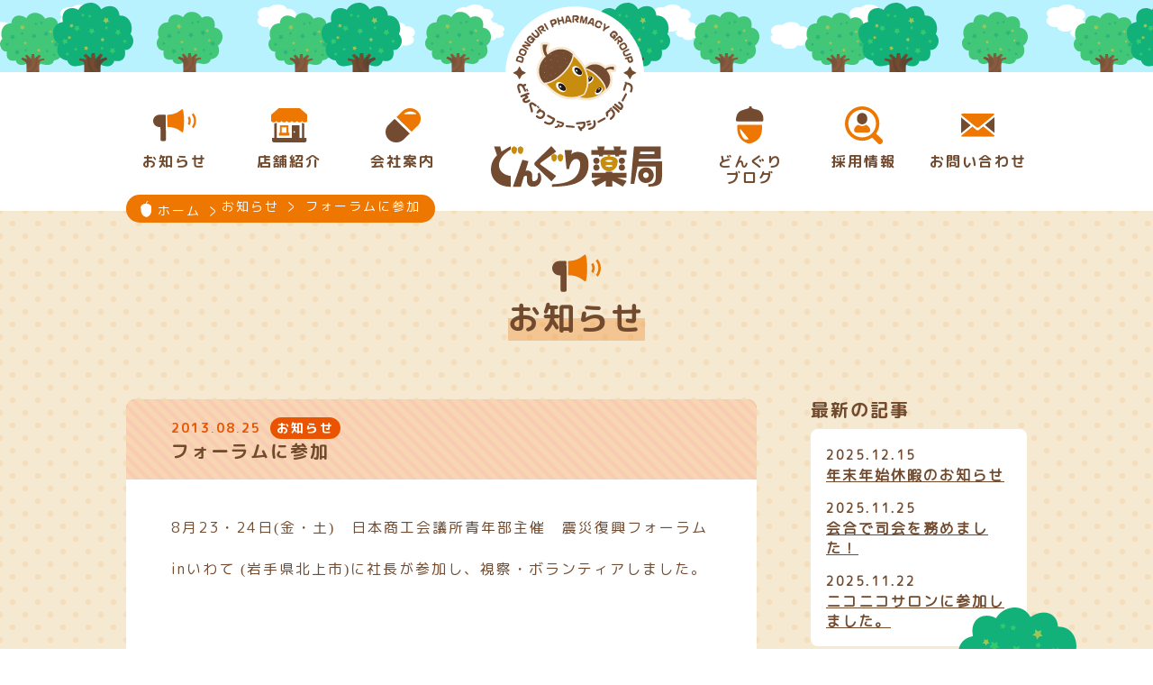

--- FILE ---
content_type: text/html; charset=UTF-8
request_url: https://donguri-gp.com/news/2977/
body_size: 20960
content:
<!doctype html>
<html lang="ja"><head>
<meta charset="utf-8">
<meta http-equiv="X-UA-Compatible" content="IE=edge">
<meta name="viewport" content="width=device-width, initial-scale=1.0, minimum-scale=1.0">
<meta name="format-detection" content="telephone=no">

<!-- Global site tag (gtag.js) - Google Analytics -->
<script async src="https://www.googletagmanager.com/gtag/js?id=UA-116924185-1"></script>
<script>
  window.dataLayer = window.dataLayer || [];
  function gtag(){dataLayer.push(arguments);}
  gtag('js', new Date());

  gtag('config', 'UA-116924185-1');
</script>

<!--ogp-->
<meta property="og:site_name" content="どんぐり薬局｜広島の船越南・府中のかかりつけ薬局">
<meta property="og:title" content="どんぐり薬局｜フォーラムに参加">
<meta property="og:description" content="8月23・24日(金・土)　日本商工会議所青年部主催　震災復興フォーラムinいわて

(岩手県北上市)に社長が参加し、視察・ボランティアしました。

&nbsp;">
<meta property="og:type" content="website">
<meta property="og:url" content="https://donguri-gp.com/news/2977/">
<meta property="og:image" content="https://donguri-gp.com/library/img/common/ogp_logo.png">
<meta name="twitter:card" content="summary">
<!-- <meta name="twitter:site" content="twitter:site"> -->
<meta name="twitter:image" content="/library/img/common/ogp_logo.png">
<!--/ogp-->

<!--icon-->
<link rel="icon" type="image/x-icon" href="/library/img/common/favicon.ico">
<link rel="apple-touch-icon" sizes="57x57" href="/library/img/common/apple-touch-icon.png">
<link rel="apple-touch-icon" sizes="72x72" href="/library/img/common/apple-touch-icon.png">
<link rel="apple-touch-icon" sizes="76x76" href="/library/img/common/apple-touch-icon.png">
<link rel="apple-touch-icon" sizes="114x114" href="/library/img/common/apple-touch-icon.png">
<link rel="apple-touch-icon" sizes="120x120" href="/library/img/common/apple-touch-icon.png">
<link rel="apple-touch-icon" sizes="144x144" href="/library/img/common/apple-touch-icon.png">
<link rel="apple-touch-icon" sizes="152x152" href="/library/img/common/apple-touch-icon.png">
<link rel="apple-touch-icon" sizes="180x180" href="/library/img/common/apple-touch-icon.png">
<!--/icon-->

<!--style-->
<link rel="stylesheet" type="text/css" href="/library/css/normalize.css">
<link rel="stylesheet" type="text/css" href="/library/css/style.css">
<link rel="stylesheet" type="text/css" href="/library/css/slick.css"/>
<link rel="stylesheet" type="text/css" href="/library/css/slick-theme.css"/>
<!--/style-->




<title>フォーラムに参加 | どんぐり薬局</title>

<!-- All in One SEO Pack 2.4.4.1 by Michael Torbert of Semper Fi Web Design[2398,2422] -->
<meta name="description"  content="8月23・24日(金・土)　日本商工会議所青年部主催　震災復興フォーラムinいわて (岩手県北上市)に社長が参加し、視察・ボランティアしました。" />

<link rel="canonical" href="https://donguri-gp.com/news/2977/" />
<!-- /all in one seo pack -->
<link rel='dns-prefetch' href='//s.w.org' />
		<script type="text/javascript">
			window._wpemojiSettings = {"baseUrl":"https:\/\/s.w.org\/images\/core\/emoji\/11\/72x72\/","ext":".png","svgUrl":"https:\/\/s.w.org\/images\/core\/emoji\/11\/svg\/","svgExt":".svg","source":{"concatemoji":"https:\/\/donguri-gp.com\/donwp\/wp-includes\/js\/wp-emoji-release.min.js?ver=4.9.26"}};
			!function(e,a,t){var n,r,o,i=a.createElement("canvas"),p=i.getContext&&i.getContext("2d");function s(e,t){var a=String.fromCharCode;p.clearRect(0,0,i.width,i.height),p.fillText(a.apply(this,e),0,0);e=i.toDataURL();return p.clearRect(0,0,i.width,i.height),p.fillText(a.apply(this,t),0,0),e===i.toDataURL()}function c(e){var t=a.createElement("script");t.src=e,t.defer=t.type="text/javascript",a.getElementsByTagName("head")[0].appendChild(t)}for(o=Array("flag","emoji"),t.supports={everything:!0,everythingExceptFlag:!0},r=0;r<o.length;r++)t.supports[o[r]]=function(e){if(!p||!p.fillText)return!1;switch(p.textBaseline="top",p.font="600 32px Arial",e){case"flag":return s([55356,56826,55356,56819],[55356,56826,8203,55356,56819])?!1:!s([55356,57332,56128,56423,56128,56418,56128,56421,56128,56430,56128,56423,56128,56447],[55356,57332,8203,56128,56423,8203,56128,56418,8203,56128,56421,8203,56128,56430,8203,56128,56423,8203,56128,56447]);case"emoji":return!s([55358,56760,9792,65039],[55358,56760,8203,9792,65039])}return!1}(o[r]),t.supports.everything=t.supports.everything&&t.supports[o[r]],"flag"!==o[r]&&(t.supports.everythingExceptFlag=t.supports.everythingExceptFlag&&t.supports[o[r]]);t.supports.everythingExceptFlag=t.supports.everythingExceptFlag&&!t.supports.flag,t.DOMReady=!1,t.readyCallback=function(){t.DOMReady=!0},t.supports.everything||(n=function(){t.readyCallback()},a.addEventListener?(a.addEventListener("DOMContentLoaded",n,!1),e.addEventListener("load",n,!1)):(e.attachEvent("onload",n),a.attachEvent("onreadystatechange",function(){"complete"===a.readyState&&t.readyCallback()})),(n=t.source||{}).concatemoji?c(n.concatemoji):n.wpemoji&&n.twemoji&&(c(n.twemoji),c(n.wpemoji)))}(window,document,window._wpemojiSettings);
		</script>
		<style type="text/css">
img.wp-smiley,
img.emoji {
	display: inline !important;
	border: none !important;
	box-shadow: none !important;
	height: 1em !important;
	width: 1em !important;
	margin: 0 .07em !important;
	vertical-align: -0.1em !important;
	background: none !important;
	padding: 0 !important;
}
</style>
<link rel='https://api.w.org/' href='https://donguri-gp.com/wp-json/' />
<link rel="EditURI" type="application/rsd+xml" title="RSD" href="https://donguri-gp.com/donwp/xmlrpc.php?rsd" />
<link rel="wlwmanifest" type="application/wlwmanifest+xml" href="https://donguri-gp.com/donwp/wp-includes/wlwmanifest.xml" /> 
<link rel='prev' title='勉強会参加' href='https://donguri-gp.com/news/2970/' />
<link rel='next' title='お知らせ' href='https://donguri-gp.com/news/2971/' />
<meta name="generator" content="WordPress 4.9.26" />
<link rel='shortlink' href='https://donguri-gp.com/?p=2977' />
<link rel="alternate" type="application/json+oembed" href="https://donguri-gp.com/wp-json/oembed/1.0/embed?url=https%3A%2F%2Fdonguri-gp.com%2Fnews%2F2977%2F" />
<link rel="alternate" type="text/xml+oembed" href="https://donguri-gp.com/wp-json/oembed/1.0/embed?url=https%3A%2F%2Fdonguri-gp.com%2Fnews%2F2977%2F&#038;format=xml" />
</head>

<body>

<header class="layout_relative">
	<input type="checkbox" id="tel_trigger">
	<input type="checkbox" id="menu_trigger">
	<div class="sp_header sp_only">
		<div class="tel_btn">
			<label for="tel_trigger">
			<div class="img"> <img src="/library/img/common/sp_tel.svg"> </div>
			<div class="txt"> お電話 </div>
			</label>
		</div>
		<div class="title">
			<h1 class="sp_only"><a href="https://donguri-gp.com/"><img src="/library/img/common/sp_header_logo.png"></a></h1>
		</div>
		<div class="menu_btn">
			<label for="menu_trigger">
			<div class="img"> <img src="/library/img/common/sp_menu.svg"> </div>
			<div class="txt"> メニュー </div>
			</label>
		</div>
	</div>


	
	<section class="tel_area layout_absolute">
	

		<h2 class="sp_only">お電話</h2>
		<label for="tel_trigger" class="sp_only sp_close sp_btn">
		<div class="img"> <img src="/library/img/common/sp_close.svg"> </div>
		<div class="txt"> とじる </div>
		</label>
		<div class="icon_wrap sp_only"><img src="/library/img/common/icon_tel.svg"></div>
		<ul class="sp_only">
			<li>
				<div class="title">船越南どんぐり薬局</div>
				<div class="number"><a href="tel:082-821-0203">082-821-0203</a></div>
			</li>
			<li>
				<div class="title">府中どんぐり薬局</div>
				<div class="number"><a href="tel:082-282-0505">082-282-0505</a></div>
			</li>
		</ul>
	</section>
	
	<section class="nav_area layout_relative nav_area_kasou">


		<h2 class="sp_only">メニュー</h2>
		<label for="menu_trigger" class="sp_only sp_close sp_btn">
		<div class="img"> <img src="/library/img/common/sp_close.svg"> </div>
		<div class="txt"> とじる </div>
		</label>


		<nav class="layout_relative">
			<h1 class="layout_absolute pc_only"><a href="https://donguri-gp.com/"><img src="/library/img/common/header_logo.png" alt="どんぐり薬局"></a></h1>
			<ul class="layout_flex">
				<li><a href="https://donguri-gp.com/news/">
					<div class="img_wrap"><img src="/library/img/common/icon_news_on.svg" class="on"><img src="/library/img/common/icon_news.svg" class="off"></div>
					<div class="txt_wrap">お知らせ</div>
					</a> </li>
				<li><a href="https://donguri-gp.com/shop/">
					<div class="img_wrap"><img src="/library/img/common/icon_shop_on.svg" class="on"><img src="/library/img/common/icon_shop.svg" class="off"></div>
					<div class="txt_wrap">店舗紹介</div>
					</a> </li>
				<li><a href="https://donguri-gp.com/company/">
					<div class="img_wrap"><img src="/library/img/common/icon_company_on.svg" class="on"><img src="/library/img/common/icon_company.svg" class="off"></div>
					<div class="txt_wrap">会社案内</div>
					</a> </li>
				<li class="pc_only"></li>
				<li><a href="https://donguri-gp.com/blog/">
					<div class="img_wrap"><img src="/library/img/common/icon_blog_on.svg" class="on"><img src="/library/img/common/icon_blog.svg" class="off"></div>
					<div class="txt_wrap">どんぐり<br>
						ブログ</div>
					</a> </li>
				<li><a href="https://donguri-gp.com/recruit/">
					<div class="img_wrap"><img src="/library/img/common/icon_recruit_on.svg" class="on"><img src="/library/img/common/icon_recruit.svg" class="off"></div>
					<div class="txt_wrap">採用情報</div>
					</a> </li>
				<li><a href="https://donguri-gp.com/contact/">
					<div class="img_wrap"><img src="/library/img/common/icon_contact_on.svg" class="on"><img src="/library/img/common/icon_contact.svg" class="off"></div>
					<div class="txt_wrap">お問い合わせ</div>
					</a> </li>
				<li class="sp_only"><a href="https://donguri-gp.com/experience/">
					<div class="img_wrap"><img src="/library/img/common/icon_experience.svg"></div>
					<div class="txt_wrap">職場体験</div>
					</a> </li>
				<li class="sp_only"><a href="https://donguri-gp.com/column/">
					<div class="img_wrap"><img src="/library/img/common/icon_column.svg"></div>
					<div class="txt_wrap">健康コラム</div>
					</a> </li>
				<li class="sp_only"><a href="https://donguri-gp.com/privacy/">
					<div class="img_wrap"><img src="/library/img/common/icon_privacy.svg"></div>
					<div class="txt_wrap">プライバシー<br>
						ポリシー</div>
					</a> </li>
				<li class="sp_only"><a href="https://donguri-gp.com/sitemap/">
					<div class="img_wrap"><img src="/library/img/common/icon_sitemap.svg"></div>
					<div class="txt_wrap">サイトマップ</div>
					</a> </li>
			</ul>
		</nav>
	</section>
</header>
<label for="menu_trigger" class="sp_only sp_menu sp_btn sp_fixed">
<div class="img"> <img src="/library/img/common/sp_menu.svg"> </div>
<div class="txt"> メニュー </div>
</label>
<div class="fortop pc_only"> <span class="layout_relative for_top_btn"><img src="/library/img/common/footer_fotTop01.png" class="ki"><img src="/library/img/common/footer_fotTop02.png" class="fukidashi layout_absolute"><img src="/library/img/common/footer_fotTop03.png" class="donguri layout_absolute"></span></div>
<div class="fortop sp_fortop sp_only sp_fixed"> <span class="for_top_btn">
	<div class="img"> <img src="/library/img/common/icon_forTop.svg"> </div>
	<div class="txt">ページ<br>
		上部へ </div>
	</span>
</div>

<div class="layout_relative pankuzu pc_only"><ol class="layout_absolute"><li><img src="/library/img/common/pankuzu_home.svg"><a href="https://donguri-gp.com/">ホーム</a></li><li><a href="https://donguri-gp.com/news"><span>お知らせ</span></a></li><li><span> フォーラムに参加</span></li></ol></div>
<main class="news">
<h2><span class="text">お知らせ</span></h2>
<section class="layout_clr">
	<article>
	<div class="card oshirase">
		<h3><span class="date">2013.08.25</span><span class="badge">お知らせ</span>
		<span class="post_title">フォーラムに参加</span></h3>
		<div class="post_text">
						8月23・24日(金・土)　日本商工会議所青年部主催　震災復興フォーラムinいわて

(岩手県北上市)に社長が参加し、視察・ボランティアしました。

&nbsp;					</div>
	</div>
	<div class="pager2">
	<ol>
		<li class="prev"><a href="https://donguri-gp.com/news/2970/" rel="prev">前の記事</a></li>
		<li><span class="btn_wrap"><a href="https://donguri-gp.com/news/">一覧に戻る</a></span></li>
		<li class="next"><a href="https://donguri-gp.com/news/2971/" rel="next">次の記事</a></li>
	</ol>
	</div>
	</article>
	<aside>
	<h4>最新の記事</h4>
	<ul class="new_post">
					<li>
			<span class="date">2025.12.15</span><br>
			<a href="https://donguri-gp.com/news/4204/">年末年始休暇のお知らせ</a>
			</li>
					<li>
			<span class="date">2025.11.25</span><br>
			<a href="https://donguri-gp.com/news/4201/">会合で司会を務めました！</a>
			</li>
					<li>
			<span class="date">2025.11.22</span><br>
			<a href="https://donguri-gp.com/news/4193/">ニコニコサロンに参加しました。</a>
			</li>
					</ul>
	<h4>カテゴリー</h4>
	<ul class="category">
			<li class="cat-item cat-item-2"><a href="https://donguri-gp.com/news/category_news/oshirase/" >お知らせ</a>
</li>
	<li class="cat-item cat-item-3"><a href="https://donguri-gp.com/news/category_news/saiyou/" >採用情報</a>
</li>
	</ul>
	<h4>アーカイブ</h4>
	<div class="archive">
	<table id="wp-calendar">
    <caption>2026年1月</caption>
    <thead>
    <tr>
		<th scope="col" title="日曜日">日</th>
		<th scope="col" title="月曜日">月</th>
		<th scope="col" title="火曜日">火</th>
		<th scope="col" title="水曜日">水</th>
		<th scope="col" title="木曜日">木</th>
		<th scope="col" title="金曜日">金</th>
		<th scope="col" title="土曜日">土</th>
    </tr>
    </thead>
 
    <tfoot>
    <tr>
		<td colspan="3" id="prev"><a href="https://donguri-gp.com/news/date/2025/12" title="View posts for 12月 2025"><img src="/library/img/common/arrow01_left.svg"></a></td>
		<td class="pad">&nbsp;</td>
		<td colspan="3" id="next" class="pad">&nbsp;</td>
    </tr>
    </tfoot>
 
    <tbody>
    <tr>
		<td colspan="4" class="pad">&nbsp;</td><td>1</td><td>2</td><td class="sat">3</td>
	</tr>
	<tr>
		<td class="sun">4</td><td>5</td><td>6</td><td>7</td><td>8</td><td>9</td><td class="sat">10</td>
	</tr>
	<tr>
		<td class="sun">11</td><td>12</td><td>13</td><td>14</td><td>15</td><td>16</td><td id="today">17</td>
	</tr>
	<tr>
		<td class="sun">18</td><td>19</td><td>20</td><td>21</td><td>22</td><td>23</td><td class="sat">24</td>
	</tr>
	<tr>
		<td class="sun">25</td><td>26</td><td>27</td><td>28</td><td>29</td><td>30</td><td class="sat">31</td>
	</tr>
	</tbody>
	</table>	</div>
	</aside>
	</section>



	<section class="top_03 scroll_animation">
		<ul class="layout_flex">
			<li>
				<div class="font_hanazome">共に働く仲間を<br>
					募集します！</div>
				<div class="img_border"><a href="https://donguri-gp.com/recruit/"><img src="/library/img/top/banner_recruit.png"></a></div>
				<div><a href="[home]/recruit/" class="title_line_01">採用情報</a></div>
			</li>
			<li>
				<div class="font_hanazome">みんなで薬局へ<br>
					見学に行こう！</div>
				<div class="img_border"><a href="https://donguri-gp.com/experience/"><img src="/library/img/top/banner_experience.png"></a></div>
				<div><a href="[home]/experience/" class="title_line_01">職場体験</a></div>
			</li>
			<li>
				<div class="font_hanazome">生活のちょっと<br>
					タメになる小話。</div>
				<div class="img_border"><a href="https://donguri-gp.com/column/"><img src="/library/img/top/banner_column.png"></a></div>
				<div><a href="[home]/column/" class="title_line_01">健康コラム</a></div>
			</li>
		</ul>
	</section>



</main>

<div class="gizagiza"></div>
<footer>
	<div class="layout_relative top_logo_area"> <a href="https://donguri-gp.com/" class="logo layout_absolute"><img src="/library/img/common/footer_logo.png" /></a></div>
	<div class="layout_clr">
		<section class="shop layout_left">
			<ul>
				<li>
					<div class="icon"><img src="/library/img/common/icon_shop.svg"></div>
					<div class="title">
						<h3>船越南どんぐり薬局</h3>
					</div>
					<div class="txt">
						<p class="address">〒736-0082　広島市安芸区船越南3丁目25-28 <br class="pc_only">MOMOビル 1F</p>
						<p class="tel">TEL：<span class="pc_only">082-821-0203</span><a class="sp_only" href="tel:082-821-0203">082-821-0203</a></p>
					</div>
					<div class="btn"><span class="btn_wrap"><a href="https://www.google.co.jp/maps/place/%E8%88%B9%E8%B6%8A%E5%8D%97%E3%81%A9%E3%82%93%E3%81%90%E3%82%8A%E8%96%AC%E5%B1%80/@34.3715024,132.524109,17z/data=!3m1!4b1!4m5!3m4!1s0x355a9f89f6509653:0x6bfa89b3e27536af!8m2!3d34.371498!4d132.526303" target="_blank">Googleマップを見る</a></span></div>
				</li>
				<li>
					<div class="icon"><img src="/library/img/common/icon_shop.svg"></div>
					<div class="title">
						<h3>府中どんぐり薬局</h3>
					</div>
					<div class="txt">
						<p class="address">〒735-0021　広島県安芸郡府中町大須3丁目2-17</p>
						<p class="tel">TEL：<span class="pc_only">082-282-0505</span><a class="sp_only" href="tel:082-282-0505">082-282-0505</a></p>
					</div>
					<div class="btn"><span class="btn_wrap"><a href="https://www.google.co.jp/maps/place/%E5%BA%9C%E4%B8%AD%E3%81%A9%E3%82%93%E3%81%90%E3%82%8A%E8%96%AC%E5%B1%80/@34.3972179,132.4991525,17z/data=!3m1!4b1!4m5!3m4!1s0x355a9f6d82d8f05d:0x12830a384f28174d!8m2!3d34.3972135!4d132.5013465" target="_blank">Googleマップを見る</a></span></div>
				</li>
			</ul>
		</section>
		<section class="layout_right">
			<div class="menu layout_clr pc_only">
				<ul class="layout_left">
					<li><a href="https://donguri-gp.com/news/">お知らせ</a></li>
					<li><a href="https://donguri-gp.com/shop/">店舗紹介</a></li>
					<li><a href="https://donguri-gp.com/company/">会社案内</a></li>
					<li><a href="https://donguri-gp.com/blog/">どんぐりブログ</a></li>
					<li><a href="https://donguri-gp.com/recruit/">採用情報</a></li>
					<li><a href="https://donguri-gp.com/contact/">お問い合わせ</a></li>
				</ul>
				<ul class="layout_right">
					<li><a href="https://donguri-gp.com/experience/">職場体験</a></li>
					<li><a href="https://donguri-gp.com/column/">健康コラム</a></li>
					<li><a href="https://donguri-gp.com/privacy/">プライバシーポリシー</a></li>
					<li><a href="https://donguri-gp.com/sitemap/">サイトマップ</a></li>
				</ul>
			</div>
			<div class="sns">
				<ul class="layout_clr">
					<li class="layout_left"> <a href="http://line.me/ti/p/%40afd2442p" target="_blank">
						<div id="lineat">
							<div class="logo"><img src="/library/img/common/footer_line.svg"></div>
							<div class="id pc_only">＠afd2442p</div>
							<div class="title pc_only">どんぐり薬局公式LINEページ</div>
							<div class="title sp_only">友だちになってね！</div>
						</div>
						</a> </li>
					<li class="layout_right"> <a href="https://www.instagram.com/donguri.pharmacy" target="_blank">
						<div id="instagram" class="layout_clr"> <i class="layout_left" id="logo"></i>
							<div class="layout_right">
								<div class="title"><img src="/library/img/common/footer_insta_02.svg"></div>
								<div class="id pc_only">＠donguri.pharmacy</div>
								<div class="txt sp_only">フォローしてね！</div>
							</div>
						</div>
						</a> </li>
				</ul>
			</div>
		</section>
	</div>
	<section class="copyright">
		<p>Copyright © 2026 GODA COMPANY All Rights Reserved.</p>
	</section>
</footer>

<script type='text/javascript' src='https://donguri-gp.com/donwp/wp-includes/js/wp-embed.min.js?ver=4.9.26'></script>

<script src="/library/js/jquery-3.2.1.min.js"></script> 
<script>

//ページトップへ戻る
$(function() {
    var topBtn = $('.for_top_btn');    
    //スクロールしてトップ
    topBtn.click(function () {
        $('body,html').animate({
            scrollTop: 0
        }, 500);
    });
});
$(function() {
  $(window).scroll(function() {
	var scroll = $(window).scrollTop();
    if ( scroll > 300) {
	$('.sp_fortop').css({'right':'10px'})
    } else {
	$('.sp_fortop').css({'right':'-60px'})
    }
  });
});

//スマホ画面常駐メニュー
$(function() {
  var topBtn = $('.sp_menu');
  $(window).scroll(function() {
	var scroll = $(window).scrollTop();
    if ( scroll > 300) {
      topBtn.stop().animate({
        'right': '10px'
      }, 100, 'linear');
    } else {
      topBtn.stop().animate({
        'right': '-60px'
      }, 100, 'linear');
    }
  });
});

</script>





</body>
</html>

--- FILE ---
content_type: text/css
request_url: https://donguri-gp.com/library/css/style.css
body_size: 84233
content:
@charset "utf-8";
/* CSS Document */
@font-face {
	font-family: 'rounded-x-mplus-regular';
	src: url('../font/rounded-x-mplus-1c-regular.woff')format('woff');
}
@font-face {
	font-family: 'rounded-x-mplus-bold';
	src: url('../font/rounded-x-mplus-1c-bold.woff')format('woff');
}
@font-face {
	font-family: 'rounded-x-mplus-black';
	src: url('../font/rounded-x-mplus-1c-black.woff')format('woff');
}
@font-face {
	font-family: 'hanazome-font';
	src: url('../font/hanazome-font.woff')format('woff');
}
@font-face {
  font-family: 'icomoon';
  src:  url('../font/icomoon.eot?wpmpjh');
  src:  url('../font/icomoon.eot?wpmpjh#iefix') format('embedded-opentype'),
    url('../font/icomoon.ttf?wpmpjh') format('truetype'),
    url('../font/icomoon.woff?wpmpjh') format('woff'),
    url('../font/icomoon.svg?wpmpjh#icomoon') format('svg');
  font-weight: normal;
  font-style: normal;
}

/* -------------------------------------------------- */

/*= reset =*/
ul {
	list-style: none;
	padding: 0;
}
a {
	color: inherit;
	text-decoration: none;
}
img {
	line-height: 0;
}
input, button, textarea, select {
	margin: 0;
	padding: 0;
	background: none;
	border: none;
	border-radius: 0;
	outline: none;
	-webkit-appearance: none;
	-moz-appearance: none;
	appearance: none;
}
select::-ms-expand {
 display: none;
}
/*= common =*/
html {
	font-family: 'rounded-x-mplus-regular';
	color: #724b2f;
	letter-spacing: 2px;
}
body {
	margin: 0;
 -webkit-text-size-adjust: 100%;
}
br {
	letter-spacing: 0;
}
h1, h2, h3, h4, h5, h6 {
	font-weight: normal;
	font-family: 'rounded-x-mplus-bold';
}
a {
	transition-duration: 0.2s;
}
a img {
}
a:hover img {
	-webkit-filter: brightness(105%);
	filter: brightness(105%);
}
a:hover {
	color: #13b17a;
}
.font_hanazome {
	font-family: 'hanazome-font';
}
.font_bold {
	font-family: 'rounded-x-mplus-bold';
}
.font_black {
	font-family: 'rounded-x-mplus-black';
}
.layout_flex {
	display: -webkit-flex;
	display: flex;
	-webkit-justify-content: space-between;
	justify-content: space-between;
}
.layout_flex.space_around {
	-webkit-justify-content: space-around;
	justify-content: space-around;
}
.layout_clr {
	overflow: hidden;
}
.layout_left {
	float: left;
}
.layout_right {
	float: right;
}
.layout_relative {
	position: relative;
}
.layout_absolute {
	position: absolute;
}
.sub_title {
	background-color: rgba(255,255,255,0.3);
	text-align: center;
	font-size: 28px;
}
.sub_title::before {
	content: "　";
	display: block;
	width: 100%;
	height: 16px;
	background: linear-gradient(45deg, rgba(255,255,255,0.3) 7.5px, transparent 0) 0 8px, linear-gradient(-45deg, rgba(255,255,255,0.3) 8px, transparent 0) 0 8px;
	background-size: 16px 16px;
	background-position: 0;
	position: relative;
	top: -16px;
}
.sub_title::after {
	content: "　";
	display: block;
	width: 100%;
	height: 16px;
	background: linear-gradient(-135deg, rgba(255,255,255,0.3) 7.5px, transparent 0) 0 8px, linear-gradient(135deg, rgba(255,255,255,0.3) 8px, transparent 0) 0 8px;
	background-size: 16px 16px;
	background-position: 0;
	position: relative;
	bottom: -16px;
}
.sub_title .text::before {
	display: block;
	line-height: 1;
}
/*= header =*/
header input[type="checkbox"] {
	display: none;
}
header .ki {
	top: -77px;
	height: 77px;
	width: 100%;
	background-image: url(../img/common/img_ki_01.svg);
	overflow: hidden;
}
nav {
	min-width: 1000px;
}
nav h1 {
	width: 198px;
	left: calc( ( 100% - 198px ) / 2 );
	top: -94px;
	z-index: 10;
}
nav ul {
	width: 1000px;
	margin: 0 auto;
	padding: 38px 0 28px;
}
nav ul li {
	width: 108px;
}
nav ul li.pc_only {
	width: 240px;
}
nav ul li a {
	position: relative;
	display: block;
	overflow: visible;
}
nav ul li a:hover::before {
	content: "　";
	position: absolute;
	display: block;
	width: 67px;
	height: 67px;
	background-image: url(../img/common/img_maru_01.svg);
	background-repeat: no-repeat;
	top: -12px;
	left: 20px;
}
nav ul li a .img_wrap {
	height: 42px;
	width: 108px;
	margin-bottom: 10px;
	position: relative;
	transition-duration: 0.2s;
}
nav ul li a .img_wrap img {
	display: block;
	position: absolute;
	top: 0;
	right: 0;
	bottom: 0;
	left: 0;
	margin: auto;
	transition-duration: 0.2s;
}
nav ul li a .img_wrap img.on {
	display: none;
}
nav ul li a:hover .img_wrap img.on {
	display: block;
}
nav ul li a:hover .img_wrap img.off {
	display: none;
}
nav ul li a .txt_wrap {
	position: relative;
	text-align: center;
	font-size: 16px;
	font-family: 'rounded-x-mplus-bold';
	line-height: 18px;
	z-index: 10;
}
nav ul li a:hover .txt_wrap {
	color: #13b17a;
}
/*= footer =*/
footer {
	min-width: 1000px;
	background-image: url(../img/common/footer_back.png);
	background-repeat: no-repeat;
	background-position: 55% 96%;
}
footer > div {
	width: 1000px;
	margin: 0 auto;
}
footer .logo {
	display: block;
	top: -84px;
	left: 422.5px;
}
footer > .layout_clr {
	padding: 140px 0 68px;
}
footer .icon {
	display: inline-block;
	width: 27px;
}
footer .icon img {
	position: relative;
	top: 8px;
	width: 100%;
}
footer .layout_clr > section {
	width: 480px;
}
footer .layout_left .title {
	display: inline-block;
	vertical-align: top;
	line-height: 0;
	font-size: 18px;
}
footer .layout_left .txt {
	font-size: 14px;
}
footer .layout_left .txt p{
	margin:3px 0;	
}
footer .layout_left .btn {
	font-size: 16px;
	margin: 15px 0 30px;
}
footer .layout_left .btn a {
	padding: 12px 25px;
}
footer .menu ul {
	margin: 0;
	width: 50%;
	line-height: 42px;
}
footer .sns li {
	position: relative;
	width: 230px;
	height: 74px;
}
footer .sns li a > div {
	border-radius: 8px;
	width: 100%;
	height: 100%;
	box-sizing: border-box;
	color: #ffffff;
	transition-duration: 0.3s;
}
footer .sns li a > div:hover {
	-webkit-filter: brightness(120%);
	filter: brightness(120%);
}
footer #lineat {
	padding: 15px;
	background-color: #00b900;
	text-align: center;
}
footer #lineat .logo {
	display: inline-block;
}
footer #lineat .id {
	color: #00b900;
	display: inline-block;
	font-family: 'rounded-x-mplus-black';
	letter-spacing: 0;
	background-color: #ffffff;
	padding: 4px 5px;
	border-radius: 3px;
	font-size: 14px;
	vertical-align: top;
}
footer #lineat .title {
	line-height: 19px;
	font-size: 14px;
	letter-spacing: 1px;
}
footer #instagram {
	padding: 10px;
	top: 0;
	left: 0;
	right: 0;
	bottom: 0;
	margin: auto;
	position: absolute;
	display: block;
	outline: none;
	border-radius: 8px;
	background: -webkit-radial-gradient(64% 162%, circle cover, rgba(255, 225, 125, 1) 21%, rgba(255, 205, 105, 1) 26%, rgba(250, 145, 55, 0.8) 35%, rgba(235, 65, 65, 0.7) 52%, transparent 82%), -webkit-linear-gradient(-45deg, rgba(35, 75, 215, 1) 12%, rgba(195, 60, 190, 1) 52%);
	background: -moz-radial-gradient(64% 162%, circle cover, rgba(255, 225, 125, 1) 21%, rgba(255, 205, 105, 1) 26%, rgba(250, 145, 55, 0.8) 35%, rgba(235, 65, 65, 0.7) 52%, transparent 82%), -moz-linear-gradient(-45deg, rgba(35, 75, 215, 1) 12%, rgba(195, 60, 190, 1) 52%);
	background: -ms-radial-gradient(64% 162%, circle cover, rgba(255, 225, 125, 1) 21%, rgba(255, 205, 105, 1) 26%, rgba(250, 145, 55, 0.8) 35%, rgba(235, 65, 65, 0.7) 52%, transparent 82%), -ms-linear-gradient(-45deg, rgba(35, 75, 215, 1) 12%, rgba(195, 60, 190, 1) 52%);
	background: -o-radial-gradient(64% 162%, circle cover, rgba(255, 225, 125, 1) 21%, rgba(255, 205, 105, 1) 26%, rgba(250, 145, 55, 0.8) 35%, rgba(235, 65, 65, 0.7) 52%, transparent 82%), -o-linear-gradient(-45deg, rgba(35, 75, 215, 1) 12%, rgba(195, 60, 190, 1) 52%);
	background: radial-gradient(circle farthest-corner at 64% 162%, rgba(255, 225, 125, 1) 21%, rgba(255, 205, 105, 1) 26%, rgba(250, 145, 55, 0.8) 35%, rgba(235, 65, 65, 0.7) 52%, transparent 82%), linear-gradient(135deg, rgba(35, 75, 215, 1) 12%, rgba(195, 60, 190, 1) 52%);
}
footer #instagram i#logo {
	top: 0;
	left: 0;
	right: 0;
	bottom: 0;
	margin: 5px 0 0 3px;
	position: relative;
	display: block;
	width: 36px;
	height: 36px;
	border: 3.5px solid rgb(255, 255, 255);
	border-radius: 12.8px;
}
footer #instagram i#logo::before {
	content: "";
	top: 0;
	left: 0;
	right: 0;
	bottom: 0;
	margin: auto;
	position: absolute;
	display: block;
	width: 17.5px;
	height: 17.5px;
	border: 3.5px solid rgb(255, 255, 255);
	border-radius: 27.4px;
}
footer #instagram i#logo::after {
	content: "";
	top: 3.6px;
	right: 3.6px;
	position: absolute;
	display: block;
	width: 4.5px;
	height: 4.5px;
	background: rgb(255, 255, 255);
	border-radius: 6.4px;
}
footer #instagram .title {
	text-align: center;
}
footer #instagram .id {
	color: #ff2573;
	display: inline-block;
	font-family: 'rounded-x-mplus-black';
	letter-spacing: 0;
	background-color: #ffffff;
	padding: 2px 5px;
	border-radius: 3px;
	font-size: 14px;
	vertical-align: top;
	margin-top:2px;
}
footer .copyright {
	text-align: center;
	background-image: url(../img/common/back_02.png);
	padding: 14px;
}
footer .copyright p {
	font-size: 14px;
	margin: 0;
	color: #ffffff;
	font-family: 'rounded-x-mplus-bold';
}
/*= fortop =*/
@-webkit-keyframes fortop {
 0% {
-webkit-transform:translate( 0px, 0px);
}
 50% {
-webkit-transform:translate( -3px, -10px);
}
 100% {
-webkit-transform:translate( 0px, 0px);
}
}
 @keyframes fortop {
 0% {
transform:translate( 0px, 0px);
}
 50% {
transform:translate( -3px, -10px);
}
 100% {
transform:translate( 0px, 0px);
}
}
.fortop {
	-webkit-animation-name: fortop;
	-webkit-animation-duration: 1s;
	-webkit-animation-timing-function: linear;
	-webkit-animation-delay: 0;
	-webkit-animation-iteration-count: infinite;
	-webkit-animation-direction: normal;
	animation-name: fortop;
	animation-duration: 1s;
	animation-timing-function: linear;
	animation-delay: 0;
	animation-iteration-count: infinite;
	animation-direction: normal;
	transition-duration: 0.2s;
	bottom: -105px;
	position: fixed;
	z-index: 1000;
	line-height: 0;
	right: 80px;
}
.fortop:hover {
	bottom: 0;
	-webkit-animation: none;
	animation: none;
}
.fortop .for_top_btn {
	display: block;
}
.fortop .for_top_btn img {
	transition-duration: 0.5s;
}
.fortop .for_top_btn .ki {
	position: relative;
	z-index: 10;
}
.fortop .for_top_btn .donguri {
	z-index: 0;
	top: 8px;
	left: 21px;
}
.fortop .for_top_btn .ki:hover ~ .donguri {
	top: -66px;
}
.fortop .for_top_btn .fukidashi {
	z-index: 0;
	top: 13px;
	left: 12px;
}
.fortop .for_top_btn .ki:hover ~ .fukidashi {
	top: -58px;
	left: -100px;
}
/*= main =*/
.pankuzu {
	width: 1000px;
	margin: 0 auto;
}
.pankuzu ol {
	white-space: nowrap;
	background-color: #ed7700;
	top: -34px;
	left: 0;
	padding: 5px 16px;
	border-radius: 18px;
	display: inline;
}
.pankuzu li {
	display: inline;
	color: #ffffff;
	font-size: 14px;
	vertical-align: text-top;
}
.pankuzu li::after {
	content: "＞";
	display: inline-block;
	-webkit-transform: scale(0.7, 1.3);
	transform: scale(0.7, 1.3);
	padding-left: 7px;
	/*vertical-align: text-top;*/
}
.pankuzu li:last-child::after {
	display: none;
}
.pankuzu li a {
	/*vertical-align: text-top;*/
}
.pankuzu li img {
	margin-right: 7px;
	top: 2px;
	position: relative;
}

main {
	background-image: url(../img/common/back_01.png);
	padding: 48px 0 120px;
	display: block;
}
main section {
	width: 1000px;
	margin: 0 auto;
	padding-bottom: 60px;
}
main section.width_100 {
	width: 100%;
}
.gizagiza {
	width: 100%;
	height: 16px;
	background: linear-gradient(-135deg, #f6e9d1 7.5px, transparent 0) 0 8px, linear-gradient(135deg, #f6e9d1 8px, #ffffff 0) 0 8px;
	background-color: #f6e9d1;
	background-size: 16px 16px;
	background-position: 0;
}
.btn_wrap {
	display: inline-block;
	position: relative;
	overflow:visible;
}
.btn_wrap a {
	position: relative;
	font-family: 'hanazome-font';
	background-color: rgb(237,119,0);
	color: #ffffff;
	padding: 16px 60px;
	border-radius: 10% / 30%;
	box-shadow: 0px 5px 0px 0px #724b2f;
	/*filter: drop-shadow(0px 5px 0px #724b2f);*/
	transition-duration: 0.2s;
	top: 0;
	overflow:visible;
}
.btn_wrap a:hover {
	-ms-filter: brightness(110%);
	-webkit-filter: brightness(110%);
	filter: brightness(110%);
	/* filter: drop-shadow(0px 5px 0px #724b2f);*/
	top: -1px;
	overflow: visible;
}
.btn_wrap a:active {
	-ms-filter: brightness(90%);
	-webkit-filter: brightness(90%);
	filter: brightness(90%);
	top: 4px;
	box-shadow: 0px 1px 0px 0px #724b2f;
	/*filter: drop-shadow(0px 1px 0px #724b2f);*/
}
/*= top =*/
.catch_area {
	font-family: "ヒラギノ丸ゴ Pro W4", "ヒラギノ丸ゴ Pro", "Hiragino Maru Gothic Pro", "ヒラギノ角ゴ Pro W3", "Hiragino Kaku Gothic Pro", "HG丸ｺﾞｼｯｸM-PRO", "HGMaruGothicMPRO";
	font-weight: 900;
	font-size: 32px;
	-webkit-writing-mode: vertical-rl;
	-ms-writing-mode: tb-rl;
	writing-mode: vertical-rl;
	line-height: 1.7em;
}
@-webkit-keyframes loader-bg {
 0% {
 background-color :#ffffff;
 width: 100%;
 height: 100%;
}
 60% {
 background-color :#ffffff;
 width: 100%;
 height: 100%;
}
 100% {
 background-color: transparent;
 height: 0%;
 width: 100%;
}
}
@keyframes loader-bg {
 0% {
 background-color :#ffffff;
 width: 100%;
 height: 100%;
}
 60% {
 background-color :#ffffff;
 width: 100%;
 height: 100%;
}
 100% {
 background-color: transparent;
 height: 0%;
 width: 100%;
}
}
@-webkit-keyframes loader-inner {
 0% {
 -webkit-transform:rotate(0deg);
}
 30% {
 -webkit-transform:rotate(20deg);
}
 60% {
 -webkit-transform:rotate(-20deg);
 opacity:1;
}
 100% {
 -webkit-transform:rotate(0deg);
opacity:0;
}
}
@keyframes loader-inner {
 0% {
 transform:rotate(0deg);
}
 30% {
 transform:rotate(20deg);
}
 60% {
 transform:rotate(-20deg);
 opacity:1;
}
 100% {
 transform:rotate(0deg);
opacity:0;
}
}
.loader-bg {
	-webkit-animation-name: loader-bg;
	-webkit-animation-duration: 3s;
	-webkit-animation-timing-function: ease;
	-webkit-animation-delay: 0;
	-webkit-animation-iteration-count: 1;
	-webkit-animation-direction: normal;
	animation-name: loader-bg;
	animation-duration: 3s;
	animation-timing-function: ease;
	animation-delay: 0;
	animation-iteration-count: 1;
	animation-direction: normal;
	position: fixed;
	top: 0px;
	left: 0px;
	z-index: 1001;
	overflow: hidden;
}
.loader-bg .loader-inner {
	position: absolute;
	top: 0;
	left: 0;
	right: 0;
	bottom: 0;
	margin: auto;
	width: 185px;
	height: 173px;
}
.loader-bg .loader-inner img {
	-webkit-animation-name: loader-inner;
	-webkit-animation-duration: 3s;
	-webkit-animation-timing-function: ease;
	-webkit-animation-delay: 0;
	-webkit-animation-iteration-count: 1;
	-webkit-animation-direction: normal;
	animation-name: loader-inner;
	animation-duration: 3s;
	animation-timing-function: ease;
	animation-delay: 0;
	animation-iteration-count: 1;
	animation-direction: normal;
	opacity: 0;
}
header .main_image_area {
	max-height: 624px;
	overflow: hidden;
	height: 76vh;
}
header .main_image_area .top_slider div {
	min-width: 1000px;
}
header .main_image_area .top_slider div img {
	width: 100%;
	position: absolute;
	top: 0;
	bottom: 0;
	left: 0;
	right: 0;
	margin: auto;
}
header .catch_area {
	left: 43%;
	top: 21%;
}
header .main_image_area .top_slider div {
	position: relative;
	width: 100%;
	height: 624px;
}
header .tel_area {
	top: 15px;
	right: calc( ( 100% - 1000px ) / 2 )
}
header .tel_area .inner {
	background-image: url(../img/common/img_mokume_02.png);
	background-size: 442px 84px;
	width: 442px;
	height: 84px;
	box-sizing: border-box;
	padding: 12px 18px 15px 15px;
}
header .tel_area ul {
	background-color: #f6e9d1;
	margin: 0;
	height: 100%;
	width: 100%;
	box-shadow: 5px 5px 0px 0px rgba(0,0,0,0.3);
}
header .tel_area ul li {
	text-align: center;
}
header .tel_area ul li div {
	font-size: 17px;
	display: inline-block;
	vertical-align: top;
	line-height: 27px;
	margin-top: 15px;
}
header .tel_area ul li div:nth-child(2) {
	font-family: 'rounded-x-mplus-bold';
}
header .tel_area ul li div:nth-child(3) {
	color: rgb(237,119,0);
	font-family: 'rounded-x-mplus-black';
}
main.top {
	padding: 120px 0;
}
.title_line_01 {
	display: inline;
	background: linear-gradient(transparent 50%, rgba(237,119,0,0.3) 50%);
	font-family: 'rounded-x-mplus-bold';
	font-size: 24px;
}
.top .icon_wrap {
	width: 50px;
	display: inline-block;
}
.top h3 {
	display: inline-block;
	margin: 0 0 40px;
	vertical-align: middle;
}
.top .img_border,
.news .img_border,
.shop .img_border,
.company .img_border,
.blog .img_border,
.recruit .img_border,
.contact .img_border,
.column .img_border,
.experience .img_border,
.privacy .img_border,
.sitemap .img_border {
	box-sizing: border-box;
	border: solid 3px rgb(237,119,0);
	box-shadow: 0px 0px 0px 3px #ffffff;
	border-radius: 20px;
	display: block;
	line-height: 0;
}
.top .img_border img,
.news .img_border img,
.shop .img_border img,
.company .img_border img,
.blog .img_border img,
.recruit .img_border img,
.contact .img_border img,
.column .img_border img,
.experience .img_border img,
.privacy .img_border img,
.sitemap .img_border img {
	width: 100%;
}
.top .top_01 {
	position: relative;
}
.top .top_01 .icon_wrap img {
	width: 70%;
	position: relative;
	top: -7px;
}
.top .top_01 .layout_clr {
	padding: 3px;
	width: 810px;
}
.top .top_01 .layout_clr .img_border {
	margin-bottom: 10px;
	overflow: hidden;
	line-height: 0;
}
.top .top_01 .layout_clr .layout_left {
	width: 500px;
}
.top .top_01 .layout_clr .layout_left .img_border {
	height: 384px;
}
.top .top_01 .layout_clr .layout_left .img_border img {
	height: 100%;
	width: auto;
}
.top .top_01 .layout_clr .layout_right {
	width: 300px;
}
.top .top_01 .layout_clr .layout_right .img_border {
	height: 187px;
}
.top .top_01 .btn_wrap a {
	font-size: 24px;
}
.top .top_01 .txt_area {
	box-sizing: border-box;
	width: 810px;
	padding: 25px 25px 55px 25px;
	font-size: 16px;
	line-height: 34px;
	background-color: rgba(255,255,255,0.6);
	border-radius: 20px;
}
.top .top_01 .btn_area {
	width: 810px;
	position: relative;
	top: -30px;
	text-align: center;
}
.top .top_01 .catch_area {
	position: absolute;
	top: 66px;
	right: 0;
	margin: 0;
	overflow: hidden;
}
.top .top_02 {
	position: relative;
	background-image: url(../img/top/back_01.png);
	background-position: 50%;
	background-repeat: no-repeat;
	height: 760px;
	margin-top: 120px;
}
@-webkit-keyframes donguri {
 0% {
 top: -66px;
}
25% {
 top: -66px;
}
47% {
 top:0px;
}
62% {
 top:0px;
}
 75% {
 top: -66px;
}
 100% {
 top: -66px;
}
}
 @keyframes donguri {
 0% {
 top: -66px;
}
25% {
 top: -66px;
}
47% {
 top:0px;
}
62% {
 top:0px;
}
 75% {
 top: -66px;
}
 100% {
 top: -66px;
}
}
.top .top_02::before {
	content: "　";
	-webkit-animation-name: donguri;
	-webkit-animation-duration: 6s;
	-webkit-animation-timing-function: ease;
	-webkit-animation-delay: 0;
	-webkit-animation-iteration-count: infinite;
	-webkit-animation-direction: normal;
	animation-name: donguri;
	animation-duration: 6s;
	animation-timing-function: ease;
	animation-delay: 0;
	animation-iteration-count: infinite;
	animation-direction: normal;
	transition-duration: 0.2s;
	background-image: url(../img/top/donguri_01.png);
	background-size: 98px 85px;
	background-repeat: no-repeat;
	background-position: 5% 0;
	position: absolute;
	width: 1000px;
	height: 86px;
	top: -66px;
	left: calc(( 100% - 1000px ) / 2);
	z-index: 0;
}
.top .top_02::after {
	content: "　";
	background-image: url(../img/top/donguri_02.png);
	background-size: 106px 99px;
	background-repeat: no-repeat;
	background-position: right;
	position: absolute;
	width: 1000px;
	height: 99px;
	bottom: 156px;
	right: calc(( 100% - 1000px ) / 2);
	z-index: 3;
}
.top .top_02 div.layout_clr {
	z-index: 1;
	position: relative;
	width: 1000px;
	margin: 0 auto;
	background-image: url(../img/common/img_mokume_01.svg);
	background-size: 100%;
	padding: 32px;
	box-sizing: border-box;
}
.top .top_02 div.layout_clr .layout_left .icon_wrap img {
	width: 80%;
	top: -5px;
	position: relative;
}
.top .top_02 div.layout_clr .layout_right .icon_wrap {
	width: 36px;
}
.top .top_02 div.layout_clr .layout_right .icon_wrap img {
	width: 66%;
	position: relative;
}
.icon_wrap img {
	width: 50%;
	top: -5px;
	position: relative;
}
.top .top_02 div.layout_clr > div {
	box-sizing: border-box;
	background-color: #ffffff;
	width: 450px;
	height: 100%;
	box-shadow: 5px 5px 0px 0px rgba(0,0,0,0.3);
	padding: 20px;
}
.top .top_02 div.layout_clr > div .layout_absolute {
	right: 20px;
	top: 31px;
}
.top .top_02 div.layout_clr > div .layout_absolute .btn_wrap a {
	font-size: 16px;
	padding: 10px 15px;
}
.top .top_02 div.layout_clr > div ul {
	-webkit-flex-wrap: wrap; /* Safari */
	flex-wrap: wrap;
	margin: 0;
}
.top .top_02 div.layout_clr > div ul li {
	width: 196px;
	margin-bottom: 15px;
}
.top .top_02 div.layout_clr > div ul li a {
	display: block;
}
.top .top_02 div.layout_clr > div ul li a .img {
	border-radius: 15px;
	overflow: hidden;
	line-height: 0;
	margin-bottom: 10px;
	width: 196px;
	height: 134px;
}
.top .top_02 div.layout_clr > div ul li a .img img {
	object-fit: cover;
	width: 196px;
	height: 134px;
}
.top .top_02 div.layout_clr > div ul li a .day {
	font-size: 16px;
	height: 1.5em;
}
.top .top_02 div.layout_clr > div ul li a .title {
	font-size: 16px;
	font-weight: bold;
	text-decoration: underline;
	height: 3em;
	word-wrap: break-word;
}
.top .top_03 ul {
	margin: 50px 0;
}
.top .top_03 ul li,
.news .top_03 ul li,
.shop .top_03 ul li,
.company .top_03 ul li,
.blog .top_03 ul li,
.recruit .top_03 ul li,
.contact .top_03 ul li,
.column .top_03 ul li,
.experience .top_03 ul li,
.privacy .top_03 ul li,
.sitemap .top_03 ul li {
	position: relative;
	width: 300px;
	text-align: center;
	padding: 3px;
}
.top .scroll_animation ul li {
	transition-duration: 0.4s;
}
.top .scroll_animation ul li:nth-child(1) {
	transition-delay: 0s;
}
.top .scroll_animation ul li:nth-child(2) {
	transition-delay: 0.45s;
}
.top .scroll_animation ul li:nth-child(3) {
	transition-delay: 0.9s;
}
.top .top_03 ul li .font_hanazome,
.news .top_03 ul li .font_hanazome,
.shop .top_03 ul li .font_hanazome,
.company .top_03 ul li .font_hanazome,
.blog .top_03 ul li .font_hanazome,
.recruit .top_03 ul li .font_hanazome,
.contact .top_03 ul li .font_hanazome,
.column .top_03 ul li .font_hanazome,
.experience .top_03 ul li .font_hanazome,
.privacy .top_03 ul li .font_hanazome,
.sitemap .top_03 ul li .font_hanazome {
	font-size: 20px;
	line-height: 25px;
	margin-bottom: 15px;
	position: relative;
}
.top .top_03 ul li .img_border,
.news .top_03 ul li .img_border,
.shop .top_03 ul li .img_border,
.company .top_03 ul li .img_border,
.blog .top_03 ul li .img_border,
.recruit .top_03 ul li .img_border,
.contact .top_03 ul li .img_border,
.column .top_03 ul li .img_border,
.experience .top_03 ul li .img_border,
.privacy .top_03 ul li .img_border,
.sitemap .top_03 ul li .img_border {
	margin-bottom: 8px;
}
 @-webkit-keyframes dynamic1 {
 0% {
 -webkit-transform: scale(1) rotate(-30deg);
}
 50% {
 -webkit-transform: scale(1.15) rotate(-30deg);
}
 100% {
 -webkit-transform: scale(1) rotate(-30deg);
}
}
@keyframes dynamic1 {
 0% {
 transform: scale(1) rotate(-30deg);
}
 50% {
 transform: scale(1.15) rotate(-30deg);
}
 100% {
 transform: scale(1) rotate(-30deg);
}
}
@-webkit-keyframes dynamic2 {
 0% {
 -webkit-transform: scale(1) rotate(30deg);
}
 50% {
 -webkit-transform: scale(1.15) rotate(30deg);
}
 100% {
 -webkit-transform: scale(1) rotate(30deg);
}
}
@keyframes dynamic2 {
 0% {
 transform: scale(1) rotate(30deg);
}
 50% {
 transform: scale(1.15) rotate(30deg);
}
 100% {
 transform: scale(1) rotate(30deg);
}
}
.top .top_03 ul li .font_hanazome::before,
.news .top_03 ul li .font_hanazome::before,
.shop .top_03 ul li .font_hanazome::before,
.company .top_03 ul li .font_hanazome::before,
.blog .top_03 ul li .font_hanazome::before,
.recruit .top_03 ul li .font_hanazome::before,
.contact .top_03 ul li .font_hanazome::before,
.column .top_03 ul li .font_hanazome::before,
.experience .top_03 ul li .font_hanazome::before,
.privacy .top_03 ul li .font_hanazome::before,
.sitemap .top_03 ul li .font_hanazome::before {
	content: "　";
	display: block;
	position: absolute;
	border-left: 2px solid rgb(237,119,0);
	left: 35px;
	top: 0;
	height: 100%;
	-webkit-transform: rotate(-30deg);
	transform: rotate(-30deg);
	-webkit-animation-name: dynamic1;
	-webkit-animation-duration: 1s;
	-webkit-animation-timing-function: ease-in-out;
	-webkit-animation-delay: 0;
	-webkit-animation-iteration-count: infinite;
	-webkit-animation-direction: normal;
	animation-name: dynamic1;
	animation-duration: 1s;
	animation-timing-function: ease-in-out;
	animation-delay: 0;
	animation-iteration-count: infinite;
	animation-direction: normal;
}
.top .top_03 ul li .font_hanazome::after,
.news .top_03 ul li .font_hanazome::after,
.shop .top_03 ul li .font_hanazome::after,
.company .top_03 ul li .font_hanazome::after,
.blog .top_03 ul li .font_hanazome::after,
.recruit .top_03 ul li .font_hanazome::after,
.contact .top_03 ul li .font_hanazome::after,
.column .top_03 ul li .font_hanazome::after,
.experience ul li .font_hanazome::after,
.privacy ul li .font_hanazome::after,
.sitemap ul li .font_hanazome::after {
	content: "　";
	display: block;
	position: absolute;
	border-right: 2px solid rgb(237,119,0);
	right: 35px;
	top: 0;
	height: 100%;
	-webkit-transform: rotate(30deg);
	transform: rotate(30deg);
	-webkit-animation-name: dynamic2;
	-webkit-animation-duration: 1s;
	-webkit-animation-timing-function: ease-in-out;
	-webkit-animation-delay: 0.4s;
	-webkit-animation-iteration-count: infinite;
	-webkit-animation-direction: normal;
	animation-name: dynamic2;
	animation-duration: 1s;
	animation-timing-function: ease-in-out;
	animation-delay: 0.4s;
	animation-iteration-count: infinite;
	animation-direction: normal;
}
.top .top_04 {
	background-image: url(../img/common/back_02.png);
	background-repeat: repeat;
	padding: 40px 0;
}
.top .top_04 ul {
	width: 1000px;
	margin: 0 auto;
}
.top .top_04 ul li {
	width: 320px;
	border-radius: 20px;
	background-color: #ffffff;
	padding: 26px;
	box-sizing: border-box;
	text-align: center;
	position: relative;
}
.top .top_04 ul li:hover {
	top:0;
}
.top .top_04 ul li .img {
	border-radius:18px;
	overflow:hidden;
	line-height:0;
}
.top .top_04 ul li .img img {
	width: 100%;
}
.top .top_04 ul li .icon {
	top: -27px;
	position: relative;
	line-height: 25px;
	font-size: 14px;
	font-family: 'rounded-x-mplus-bold';
	height: 72px;
	color: #ffffff;
	background-image: url(../img/common/icon_shop.svg);
	background-repeat: no-repeat;
	background-position: 50%;
	background-size: auto 72px;
}
.top .top_04 ul li .title {
	position: relative;
	top: -20px;
	margin: 0;
}
.top .top_04 ul li .txt {
	text-align: left;
	font-size: 16px;
	line-height: 22px;
}
.top .top_04 ul li .btn {
	margin: 18px 0 15px;
}
.top .top_04 ul li .btn a {
	font-size: 16px;
	padding: 12px 25px;
}
/*= all =*/
main h2 {
	text-align: center;
	font-weight: normal;
	margin: 0 0 70px;
	text-align: center;
	font-weight: normal;
}
main h2::before {
	height: 50px;
	content: "";
    display: block;
    background-size: contain;
    background-repeat: no-repeat;
    margin: 0 auto;
}
main h2 .text {
	background: linear-gradient(transparent 50%, rgba(237,119,0,0.3) 50%);
	font-family: 'rounded-x-mplus-bold';
	font-size: 36px;
}
.shop h2::before {
    background-image: url(../img/common/icon_shop.svg);
    width: 44px;
}
.company h2::before {
	background-image: url(../img/common/icon_company.svg);
    width: 38.5px;
}
.contact h2::before {
	background-image: url(../img/common/icon_contact.svg);
    width: 44px;
}
.recruit h2::before {
	background-image: url(../img/common/icon_recruit.svg);
    width: 42px;
}
.privacy h2::before {
	background-image: url(../img/common/icon_privacy.svg);
    width: 30.5px;
}
.sitemap h2::before {
	background-image: url(../img/common/icon_sitemap.svg);
    width: 48px;
}
.news h2::before {
	background-image: url(../img/common/icon_news.svg) ;
    width: 54px;
}
.blog h2::before {
	background-image: url(../img/common/icon_blog.svg) ;
    width: 30px;
}
.experience h2::before {
	background-image: url(../img/common/icon_experience.svg) ;
    width: 42px;
}
.column h2::before {
	background-image: url(../img/common/icon_column.svg) ;
    width: 50px;
}

/*= shop =*/
.shop .shop_01 ul {
	width: 690px;
	font-size: 18px;
	margin: 0 auto;
}
.shop .shop_01 ul li a {
	display: block;
	position: relative;
	width: 180px;
	text-align: center;
}
.shop .shop_01 ul li a::after {
	content: url(../img/shop/boeder_off.png);
	position: absolute;
	bottom: -20px;
	left: 0;
	transition-duration: 0.3s;
	opacity: 1;
}
.shop .shop_01 ul li a::before {
	content: url(../img/shop/boeder_on.png);
	position: absolute;
	bottom: -27px;
	left: 0;
	transition-duration: 0.3s;
	opacity: 0;
}
.shop .shop_01 ul li a:hover::after {
	opacity: 0;
}
.shop .shop_01 ul li a:hover::before {
	opacity: 1;
}
.shop .sub_title {
	margin-bottom: 40px;
}
.shop h3 .text {
	line-height: 1;
}
.shop h3 .text::before {
	content: url(../img/shop/icon_subtitle.svg);
}
.shop .shop_detail p, .shop .shop_detail .layout_clr, .shop .shop_detail .eigyoujikan {
	width: 1000px;
	margin: 0 auto;
}
.shop .shop_detail p {
	font-size: 20px;
}
.shop .shop_detail .spec {
	margin: 15px 0;
}
.shop .shop_detail .spec dl {
	margin: 2px 0;
}
.shop .shop_detail .spec dt {
	font-family: 'rounded-x-mplus-bold';
	color: #ed7700;
	display: inline-block;
	vertical-align: top;
	width: 108px;
	line-height: 24px;
}
.shop .shop_detail .spec dd {
	margin: 0;
	font-size: 16px;
	display: inline-block;
	vertical-align: top;
	line-height: 24px;
}
.shop .shop_detail .eigyoujikan {
	margin-bottom: 30px;
}
.shop .shop_detail .eigyoujikan table {
	width: 100%;
	border-radius: 10px;
	border-collapse: separate;
	border-spacing: 0;
	overflow: hidden;
}
.shop .shop_detail .eigyoujikan table th, .shop .shop_detail .eigyoujikan table td {
	line-height: 3.4em;
	text-align: center;
}
.shop .shop_detail .eigyoujikan table thead th {
	background-color: #724b2f;
	color: #ffffff;
	border-left: solid 1px #946728;
}
.shop .shop_detail .eigyoujikan table tbody th {
	background-color: #c78b0e;
	color: #ffffff;
	border-top: 1px solid #dcbd73;
}
.shop .shop_detail .eigyoujikan table tbody td {
	background-color: #ffffff;
	color: #c78b0e;
	width: 108px;
	border-left: 1px solid #dcbd73;
	border-top: 1px solid #dcbd73;
	font-family: 'rounded-x-mplus-bold';
}
.shop .shop_detail .photo div {
	display: inline-block;
	width:210px;
	border-radius:10px;
	overflow:hidden;
    line-height: 0;
	margin:15px 0;
}
.shop .shop_detail .photo div img {
	width:100%;
}
.shop .shop_detail .map {
	height: 420px;
	width: 100%;
}
/*= company =*/
.company .eye_catch img {
	width: 100%;
}
.company h3 {
	margin-bottom: 60px;
}
.company .comment {
	text-align: right;
}
.company .company_01 .text::before {
	content: url(../img/company/icon_subtitle_01.svg);
}
.company .company_03 .text::before {
	content: url(../img/company/icon_subtitle_02.svg);
}
.company .company_05 .text::before {
	content: url(../img/company/icon_subtitle_03.svg);
}
.company .company_07 .text::before {
	content: url(../img/company/icon_subtitle_04.svg);
}
.company .company_02 .layout_right {
	width: 55%;
}
.company .company_02 .catch_copy {
	font-size: 24px;
	line-height: 48px;
	color: #ee7700;
	margin: 0;
}
.company .company_02 .body_copy {
	font-size: 16px;
	line-height: 38px;
	text-align: justify;
}
.company .company_02 .comment {
	font-size: 20px;
	text-align: left;
	float: right;
}
.company .company_02 .comment span.group_name {
	font-size: 16px;
	letter-spacing: 0;
}
.company .company_02 .comment span.ceo_name {
	font-size: 32px;
}
.company .company_04 .catch_copy {
	text-align: center;
	font-size: 24px;
	line-height:38px;
}
.company .company_04 ul {
	width: 740px;
	margin: 0 auto;
	font-size: 20px;
	line-height: 38px;
}
.company .company_06 {
	width: 740px;
	margin: 0 auto;
}
.company .company_06 .catch_copy {
	text-align: center;
	font-size: 24px;
}
.company .company_08 {
	width: 870px;
	margin: auto;
}
.company .company_08 dl {
	position: relative;
	overflow: hidden;
	margin: 44px 0;
}
.company .company_08 dt {
	font-family: 'rounded-x-mplus-bold';
	width: 130px;
	float: left;
}
.company .company_08 dd {
	width: 740px;
	float: right;
	margin: 0;
	line-height:1.5em;
}
.company .company_08 dd a {
	color: #ee7700;
	text-decoration: underline;
}
.company .company_08 dd a:hover {
	color: #13b17a;
}
/*= contact =*/
.contact h2 {
	margin-bottom: 114px;
}
.contact section {
	width: 890px;
	text-align: center;
	background-color: #ffffff;
	border-radius: 20px;
	border : 3px solid #ee7700;
	padding: 0 3vw 28px;
	position: relative;
	margin-bottom: 100px;
}
.contact section.top_03 {
	width: 1000px;
	border: none;
	background: none;
}
.contact section h4, .contact section p {
	margin: 0;
}
.contact section h3 {
	font-size: 24px;
	position: relative;
	padding: 28px 40px;
	color: #ffffff;
	display: inline-block;
	background-color: #ee7700;
	box-shadow: 5px 5px 0 rgba(0,0,0,0.3);
	top: -44px;
	margin: 0;
	line-height: 30px;
}
.contact section > div {
	margin-bottom: 40px;
}
.contact section h4 {
	font-size: 20px;
	display: inline-block;
	vertical-align: top;
}
.contact section .icon {
	display: inline-block;
	margin: 0 10px;
}
.contact section .number {
	font-size: 24px;
	display: inline-block;
	vertical-align: top;
	position: relative;
}
.contact section .number::after {
	content: "　";
	display: block;
	width: 100%;
	height: 2px;
	position: absolute;
	bottom: -5px;
}
.contact section .number::before {
	content: "　";
	display: block;
	width: 100%;
	height: 2px;
	position: absolute;
	bottom: -1px;
}
.contact .funakoshi .number::before, .contact .funakoshi .number::after {
	background-color: #dbb705;
}
.contact .nishihiro .number::before, .contact .nishihiro .number::after {
	background-color: #3257b2;
}
.contact .fuchu .number::before, .contact .fuchu .number::after {
	background-color: #d1625d;
}
.contact section .uketsuke {
	font-size: 16px;
	display: block;
	margin-top: 20px;
	line-height: 25px;
}
.contact section.contact_02 {
	padding-bottom: 80px;
}
.contact section.contact_02 .read_copy {
	margin-bottom: 40px;
}
.contact.confirm section.contact_02 ,.contact.error section.contact_02 {
	padding: 40px 3vw 80px;
}

/*= recruit =*/
.recruit .eye_catch img {
	position: relative;
	width: 100%;
	z-index: 10;
}
.recruit .recruit_01 {
	display: -webkit-flex;
	display: flex;
	-webkit-flex-wrap: wrap;
	flex-wrap: wrap;
	-webkit-justify-content: center;
	justify-content: center;
	text-align: left;
	position: relative;
	background-color: #ffffff;
	padding-top: 220px;
	top: -236px;
}
.recruit .recruit_01 .text {
	max-width: 500px;
}
.recruit .recruit_01 .catch_copy {
	/*width: 1000px;*/
	font-family: 'rounded-x-mplus-bold';
	color: #ee7700;
	/*font-size: 36px;*/
	font-size: 27px;
	line-height: 48px;
	margin: 18px auto;
	z-index: 10;
}
.recruit .recruit_01 .body_copy {
	/*width: 1000px;*/
	margin: 0 auto;
	line-height: 34px;
	letter-spacing: 0px;
	z-index: 10;
}
.recruit .recruit_01 .movie {
	/*max-width: 500px;*/
	width: 450px;
	margin-left: 50px;
}
.recruit .recruit_01 .movie p {
	margin-top: 28px;
	padding: 10px;
	text-align: center;
	font-size: 20px;
	border-radius: 30px;
	background: #ee7700;
	color: #fff;
}
.recruit .recruit_01 figure {
	margin: 0;
}
.recruit .recruit_01 video {
	max-width: 100%;
}
.recruit .recruit_02 {
	margin-top: 0;
	position: relative;
	padding: 0;
	border-radius: 10px;
	overflow: hidden;
}
.recruit .recruit_01 + .recruit_02 {
	margin-top: -136px;
}
.recruit .recruit_02::before {
	content: "";
	display: block;
	position: absolute;
	background-image: url(../img/common/back_02.png);
	height: 100%;
	width: 24%;
	top: 0;
	left: 0;
	z-index: 0;
}
.recruit .recruit_02::after {
	content: "";
	display: block;
	position: absolute;
	background-color: #ffffff;
	height: 100%;
	width: 76%;
	top: 0;
	right: 0;
	z-index: 0;
}
.recruit .recruit_02 dl {
	position: relative;
	z-index: 10;
	overflow: hidden;
	width: 100%;
	margin: 0;
	border-bottom: 5px dotted #f4be82;
}
.recruit .recruit_02 dl:last-child {
	border: none;
}
.recruit .recruit_02 dl dt {
	font-family: 'rounded-x-mplus-bold';
	height: 100%;
	float: left;
	width: 24%;
	display: block;
	color: #ffffff;
	padding: 1.4em;
	box-sizing: border-box;
}
.recruit .recruit_02 dl dd {
	float: right;
	width: 76%;
	margin: 0;
	padding: 1.4em;
	box-sizing: border-box;
	line-height: 24px;
}
.recruit .recruit_03 {
	text-align: center;
	line-height: 34px;
	margin: 40px auto;
	padding: 0;
}
.recruit .recruit_04 {
	width: 640px;
	margin: 0 auto;
}
.recruit .recruit_04 a {
	font-size: 24px;
	width: 300px;
	display: block;
	box-sizing: border-box;
	text-align: center;
}
.recruit.entry section , .entry_error section {
	width: 890px;
	text-align: center;
	background-color: #ffffff;
	border-radius: 20px;
	border: 3px solid #ee7700;
	padding: 40px 5vw 80px;
	position: relative;
	margin-bottom: 100px;
}
.recruit.entry section.top_03 {
	width: 1000px;
	border: none;
	background: none;
}
.recruit.entry section .read_copy {
	margin-bottom: 40px;
	line-height: 28px;
}
/*= form =*/
form dl {
	width: 716px;
	margin: 0 auto 42px;
	text-align: left;
	padding: 1px 0 5px 0;
}
form dl:before,
form dl:after {
    content: " ";
    display: table;
}
form dl:after {
    clear: both;
}
form dl dt {
	position: relative;
	font-family: 'rounded-x-mplus-bold';
	width: 35%;
	float: left;
	top: 10px;
	font-size: 18px;
}
.confirm form dl dt {
	top:0;
}

form dl dt span {
	position: relative;
	top: -1px;
	padding-left: 10px;
	font-size: 0.8em;
}
form dl dt.necessary::after {
	content: "必須";
	font-size: 14px;
	position: absolute;
	padding: 3px 10px;
	border-radius: 14px;
	color: #ffffff;
	background-color: #ee7700;
	right: 20px;
}
form dl dd {
	margin: 0;
	box-sizing: border-box;
	width: 65%;
	float: right;
	position:relative;
}
form .zip_kome {
	width: 100%;
	padding-top: 13px;
}
form .agree {
	margin-bottom: 40px;
	position: relative;
}
.mw_wp_form_confirm form .agree {
	display: none;
}
form .agree .error { 
   display: block;
    width: 100%;
    text-align: center;
}
form .agree p {
	display: inline-block;
	margin-left: 10px;
	position: relative;
	top: -4px;
	margin: 0;
}
form input, form select, form textarea {
	width: 100%;
	color: #724b2f;
	box-sizing: border-box;
	border: 2px #724b2f solid;
	border-radius: 10px;
	padding: 10px 15px;
	font-family: 'rounded-x-mplus-regular';
	transition-duration: 0.2s;
	position: relative;
	z-index: 5;
}
form input:hover, form select:hover, form textarea:hover, form label:hover .checkbox, form label:hover .radio, form input:focus, form select:focus, form textarea:focus {
	border-color: #13b17a;
}
form button {
	font-size: 24px;
	transition-duration: 0.2s;
	position: relative;
	font-family: 'hanazome-font';
	background-color: rgb(237,119,0);
	color: #ffffff;
	padding: 16px 60px;
	border-radius: 10% / 30%;
	box-shadow: 0px 5px 0px 0px #724b2f;
	transition-duration: 0.2s;
	top: 0;
	letter-spacing: 2px;
}
form .select {
	overflow: hidden;
	position: relative;
	width: 100%;
	box-sizing: border-box;
	border-radius: 10px;
	display: block;
}
form .select::before {
	content: "";
	color: #ffffff;
	display: block;
	position: absolute;
	width: 18px;
	height: 100%;
	background-color: #724b2f;
	top: 0;
	right: 0;
	font-size: 10px;
}
form .select::after {
	content: "▼";
	font-size: 10px;
	position: absolute;
	color: #ffffff;
	top:0;
	bottom:0;
	right:4px;
	margin:auto;
	height: 10px;
	width:10px;
}
.confirm form .select::before , .confirm form .select::after , .confirm form .zip_kome{
	display:none;
}
	

form input[type="checkbox"], form input[type="radio"] {
	display: none;
}
form label:hover {
	cursor: pointer;
}
form .checkbox,
form .mwform-checkbox-field {
	display: inline-block;
	width: 18px;
	height: 18px;
	box-sizing: border-box;
	border: 2px #724b2f solid;
	border-radius: 3px;
	position: relative;
	transition-duration: 0.2s;
}
form .mwform-checkbox-field-text {
	color: rgba(255,255,255,0);
}
form .mwform-radio-field label {
    line-height: 42px;
}
form .radio {
	display: inline-block;
	width: 18px;
	height: 18px;
	box-sizing: border-box;
	border: 2px #724b2f solid;
	border-radius: 50%;
	position: relative;
	transition-duration: 0.2s;
}
form .mwform-radio-field-text {
	position: relative;
	padding-left:10px;
}
form .mwform-radio-field-text::after {
	content: "";
	position: absolute;
	left: -20px;
	display: inline-block;
	width: 18px;
	height: 18px;
	box-sizing: border-box;
	border: 2px #724b2f solid;
	border-radius: 50%;
	top:2px;
}

form input:checked + .checkbox::before,
form input:checked + .mwform-checkbox-field-text::before {
	content: "";
	position: absolute;
	display: inline-block;
	top: 0px;
	left: 4px;
	width: 4px;
	height: 8px;
	margin-top: 0;
	border-right: 3px solid #ee6600;
	border-bottom: 3px solid #ee6600;
	border-radius: 1.5px;
	-webkit-transform: rotate(45deg);
	transform: rotate(45deg);
}
form input:checked + .radio::before,
form input:checked + .mwform-radio-field-text::before {
	content: "";
	position: absolute;
	display: inline-block;
	margin: auto;
	height: 8px;
	width: 8px;
	background-color: #ee7700;
	border-radius: 50%;
}
form input:checked + .radio::before {
	top: 0;
	left: 0;
	right: 0;
	bottom: 0;
}
form input:checked + .mwform-radio-field-text::before {
	top: 7px;
	left: -15px;
}
form button:hover {
	-webkit-filter: brightness(110%);
	filter: brightness(110%);
	top: -1px;
}
form button:active {
	-webkit-filter: brightness(90%);
	filter: brightness(90%);
	top: 4px;
	box-shadow: 0px 1px 0px 0px #724b2f;
}
form textarea {
	overflow: scroll-x;
	resize: vertical;
	height: 220px;
}
form dd.layout_flex > div, form dd.layout_flex > label {
	display: -webkit-flex;
	display: flex;
	-webkit-justify-content: flex-start;
	justify-content: flex-start;
	position:relative;
}
form dd.layout_flex .txt  {
	position: relative;
	top: 12px;
}
.confirm form dd.layout_flex .txt {
	top:0;
}
form dd.layout_flex input {
	width: 108px;
	margin-right: 10px;
}
form dd.layout_flex .radio {
	margin-right: 10px;
}
form dd.layout_flex .hyphen {
	width: 8px;
	height: 3px;
	background-color: #724b2f;
	margin-right: 10px;
	position: relative;
	top: 18px;
	display: block;
}
form div.graduate .horizontal-item + .horizontal-item  {
	margin-left: 40px;
}
form dd.layout_flex .btn_wrap a {
	padding: 0 10px;
	line-height: 40px;
}
form dd.layout_flex > div div input {
	width: 144px;
}
form .agree a {
	text-decoration: underline;
}
form .submit_area {
  -webkit-justify-content: center; /* Safari */
  justify-content:         center;
 -webkit-flex-direction: row-reverse; /* Safari */
  flex-direction:         row-reverse;
 }
form .submit_area div{
	margin:0 10px;
}
form .error {
	position: absolute;
	bottom: -22px;
}
.complete h2 , .confirm h2 , .error h2 {
	margin-bottom:70px;
}
.complete section {
	    padding: 40px 5vw 80px;
}
.complete section h3 {
	font-size:28px;
	position:relative;
	display:inline-block;
	background:none;
	color:inherit;
	box-shadow:none;
	padding:0;
	top:0;
	margin:24px auto;
}
.complete section h3::before {
    content: "　";
    display: block;
    width: 100%;
    height: 2px;
    position: absolute;
    bottom: -1px;
	background-color: #ee7700;
}	
.complete section h3::after {
    content: "　";
    display: block;
    width: 100%;
    height: 2px;
    position: absolute;
    bottom: -5px;
	background-color: #ee7700;
}
.complete section p {
	line-height:1.5em;
	margin:16px auto 50px;
	
}
.complete section .adrs {
	margin:0;
}
.complete section .adrs .tel_area {
	font-family: 'rounded-x-mplus-black';
	font-size:24px;
	margin-bottom:15px;
}
.complete section .adrs .tel_area::before {
	content:url(../img/common/icon_tel.svg);
	display:block;
	margin-bottom:15px;
}

/*= privacy =*/
.privacy section {
	width: 746px;
	margin: 0 auto;
	line-height: 1.8em;
}
.privacy section.top_03 {
	width: 1000px;
}
.privacy .privacy_01 p {
	font-size: 20px;
	line-height: 28px;
}
.privacy h3::before {
	content: url(../img/privacy/midashi_01.svg);
	padding-right: 10px;
}
.privacy p {
	margin-bottom: 0;
}
.privacy ul {
	margin-top: 0;
	margin-left: 1em;
	text-indent: -1em;
}
.privacy section.top_03 ul {
	margin-left: 0;
	text-indent: 0;
}
/*= sitemap =*/
.sitemap section {
	width: 746px;
	margin: 0 auto;
	line-height: 1.8em;
}
.sitemap section.top_03 {
	width: 1000px;
}
.sitemap h3 {
	font-family: 'rounded-x-mplus-bold';
	text-align: center;
	font-size: 25px;
	margin-top: 0;
}
.sitemap h3::before {
	content: url(../img/sitemap/icon_01.svg);
	padding-right: 8px;
	top: 4px;
	position: relative;
}
.sitemap ul {
	width: 1000px;
	margin: 0 auto 70px;
}
.sitemap li {
	margin-left: 430px;
	font-family: 'rounded-x-mplus-bold';
	font-size: 25px;
	line-height: 2.8em;
}
.sitemap li::before {
	content: "→ ";
	color: #c78b0e;
}
.sitemap section.top_03 li {
position: relative;
width: 300px;
text-align: center;
padding: 3px;
margin: 0;
}
.sitemap section.top_03 li::before  {
	content: "";
}

/*= news =*/
/*= blog =*/
/*= column =*/
.news article,
.blog article,
.column article {
	width: 700px;
	float: left;
}
.news .card,
.blog .card {
	background: #FFF;
	border-radius: 10px;
	margin: 40px 0;
	padding-bottom: 50px;
	position: relative;
	z-index: 1;
}
.news .card:first-child,
.blog .card:first-child {
	margin-top: 0;
}
.news h3,
.blog h3 {
	margin: 0;
	padding: 20px 50px;
	border-radius: 10px 10px 0 0;
	position: relative;
	background: rgba(255,255,255,0.7);
}
.news h3::before,
.blog h3::before {
	content: "";
	display: block;
	border-radius: 10px 10px 0 0;
	position: absolute;
	top: 0;
	bottom: 0;
	left: 0;
	right: 0;
	z-index: -1;
}
.news .saiyou h3::before {
	background-image: url(../img/common/back_03.png);
}
.news .oshirase h3::before {
	background-image: url(../img/common/back_02.png);
}
.blog .fuchu h3::before {
	background-image: url(../img/common/back_04.png);
}
.blog .nishihiro h3::before {
	background-image: url(../img/common/back_06.png);
}
.blog .funakoshi h3::before {
	background-image: url(../img/common/back_05.png);
}
.blog .zenten h3::before {
	background-image: url(../img/common/back_07.png);
}

.news .date,
.blog .date {
	display: inline-block;
	font-size: 14px;
	margin-right: 10px;
}
.news .saiyou .date {
	color: #13b17a;
}
.news .oshirase .date {
	color: #ea5400;
}
.blog .fuchu .date {
	color: #C92F2F;
}
.blog .nishihiro .date {
	color: #294596;
}
.blog .funakoshi .date {
	color: #B79F11;
}
.blog .zenten .date {
	color: #1DA89A;
}

.news .badge,
.blog .badge {
	display: inline-block;
	font-size: 14px;
	color: #FFF;
	padding: 5px 7px;
	border-radius: 12px;
	line-height: 1;
}
.news .saiyou .badge {
	background-color: #13b17a;
}
.news .oshirase .badge {
	background-color: #ea5400;
}
.blog .fuchu .badge {
	background-color: #C92F2F;
}
.blog .nishihiro .badge {
	background-color: #294596;
}
.blog .funakoshi .badge {
	background-color: #B79F11;
}
.blog .zenten .badge {
	background-color: #1DA89A;
}

.news h3 .post_title,
.blog h3 .post_title {
	display: block;
	font-size: 20px;
	margin-top: 2px;
	word-wrap: break-word;
}
.news .post_text,
.blog .post_text {
	margin: 30px 50px 0;
	font-size: 16px;
	line-height: 46px;
	background-position: 0 -4px;
	word-wrap: break-word;
}
.news .saiyou .post_text p {
	background-image: url(../img/common/tensen_02.png);
}
.news .oshirase .post_text p {
	background-image: url(../img/common/tensen_01.png);
}
.blog .fuchu .post_text p {
	background-image: url(../img/common/tensen_03.png);
}
.blog .nishihiro .post_text p {
	background-image: url(../img/common/tensen_05.png);
}
.blog .funakoshi .post_text p {
	background-image: url(../img/common/tensen_06.png);
}
.blog .zenten .post_text p {
	background-image: url(../img/common/tensen_04.png);
}
.news .post_text p,
.blog .post_text p {
	margin: 0;
	background-position: 0 -4px;
}
.news .post_text p img,
.blog .post_text p img {
	max-width: 100%;
	height: auto;
}
.news .post_text a,
.blog .post_text a {
	color: #ff6600;
}
.news aside,
.blog aside,
.column aside {
	width: 240px;
	float: right;
}
.news aside h4,
.blog aside h4,
.column aside h4 {
	font-size: 20px;
	margin: 0 0 10px;
}
.news aside ul,
.blog aside ul,
.column aside ul {
	margin: 0 0 40px;
}
.news aside .new_post,
.blog aside .new_post {
	background: #FFF;
	border-radius: 8px;
	padding: 17px;
	font-size: 16px;
	line-height: 22px;
	font-weight: bold;
	word-wrap: break-word;
}
.news aside .new_post a,
.blog aside .new_post a {
	text-decoration: underline;
}
.news aside .new_post li:not(:first-child),
.blog aside .new_post li:not(:first-child) {
	margin-top: 14px;
}
.news aside .category li,
.blog aside .category li,
.column aside .category li {
	background: #FFF;
	border-radius: 8px;
	font-weight: bold;
}
.news aside .category li:not(:first-child),
.blog aside .category li:not(:first-child),
.column aside .category li:not(:first-child) {
	margin-top: 5px;
}
.column aside .category li {
	background-repeat: no-repeat;
	background-position: 10px center;
}
.column aside .category li.all {
	background-image: url(../img/column/icon_all.svg);
}
.column aside .category li.kenkou {
	background-image: url(../img/column/icon_kenkou.svg);
}
.column aside .category li.kaze {
	background-image: url(../img/column/icon_kaze.svg);
}
.column aside .category li.shokuji {
	background-image: url(../img/column/icon_shokuji.svg);
}
.column aside .category li.kurashi {
	background-image: url(../img/column/icon_kurashi.svg);
}

.news aside .category li a,
.blog aside .category li a,
.column aside .category li a {
	display: -webkit-flex;
	display: flex;
	-webkit-justify-content: space-between;
	justify-content: space-between;
	border-radius: 8px;
	padding: 17px;
	font-size: 16px;
}
.column aside .category li a {
	padding-left: 50px;
}
.news aside .category li a::after,
.blog aside .category li a::after,
.column aside .category li a::after {
    font-family: 'icomoon';
    content: '\e902';
	display: inline-block;
	color: #ED7700;
	margin-top: 2px;
}
.news aside .archive,
.blog aside .archive {
	background: #FFF;
	border-radius: 8px;
	padding: 12px;
}
.news aside .archive table,
.blog aside .archive table {
	position: relative;
	width: 100%;
	font-weight: bold;
}
.news aside .archive caption,
.blog aside .archive caption {
	text-align: center;
}
.news aside .archive thead,
.blog aside .archive thead {
	display: none;
}
.news aside .archive tfoot,
.blog aside .archive tfoot {
	width: 100%;
	position: absolute;
	top: 0;
}
.news aside .archive tfoot tr,
.blog aside .archive tfoot tr {
	width: 100%;
	display: -webkit-flex;
	display: flex;
	-webkit-justify-content: space-between;
	justify-content: space-between;
	-webkit-flex-wrap: wrap;  
	flex-wrap: wrap;  
}
.news aside .archive #prev,
.blog aside .archive #prev {
	text-align: left;
	display: block;
}
.news aside .archive #next,
.blog aside .archive #next {
	text-align: right;
	display: block;
}
.news aside .archive tbody,
.blog aside .archive tbody {
	position: relative;
	width: 100%;
}
.news aside .archive tbody td,
.blog aside .archive tbody td {
	text-align: center;
	border-radius: 8px;
	background: #F7E9D1;
}
.news aside .archive tbody td.pad,
.blog aside .archive tbody td.pad {
	background: #E8E8E8;
}
.news aside .archive tbody td.sun,
.blog aside .archive tbody td.sun {
	color: #ED7700;
}
.news aside .archive tbody td.sat, 
.blog aside .archive tbody td.sat{
	color: #13B17A;
}
.news aside .archive tbody td a,
.blog aside .archive tbody td a {
	display: block;
	width: 100%;
	background: #FFC08D;
	border-radius: 8px;
}
.news aside .archive ul,
.blog aside .archive ul {
	display: -webkit-flex;
	display: flex;
	-webkit-justify-content: space-between;
	justify-content: space-between;
	-webkit-flex-wrap: wrap;  
	flex-wrap: wrap;  
}
.news aside .archive li,
.blog aside .archive li {
	width: 29px;
	height: 29px;
	border-radius: 8px;
	background: #F7E9D1;
	text-align: center;
	margin-top: 3px;
}
.news .pager,
.blog .pager,
.column .pager {
    text-align: center;
}
.news .pager ol,
.blog .pager ol,
.column .pager ol {
	list-style: none;
    padding: 0;
	font-size: 21px;
	font-weight: bold;
}
.news .pager li,
.blog .pager li,
.column .pager li {
	display: inline-block;
	margin-right: 5px;
	width: 30px;
	height: 43px;
	padding: 25px 0 0;
}
.news .pager li.current,
.blog .pager li.current,
.column .pager li.current {
	background: url(../img/common/donguri_silhouette.svg) center no-repeat;
	color: #FFF;
}
.news .pager .nextpostslink,
.news .pager .previouspostslink,
.blog .pager .nextpostslink,
.blog .pager .previouspostslink,
.column .pager .nextpostslink,
.column .pager .previouspostslink {
	color: rgba(114,75,47,0);
	position: relative;
}
.news .pager .nextpostslink::before,
.blog .pager .nextpostslink::before,
.column .pager .nextpostslink::before {
	content: "»";
	position: absolute;
	top: 2px;
	left: 0;
	display: block;
	width: 100%;
	background: url(../img/common/arrow01_right.svg) center no-repeat;
}
.news .pager .previouspostslink::before,
.blog .pager .previouspostslink::before,
.column .pager .previouspostslink::before {
	content: "«";
	position: absolute;
	top: 2px;
	left: 0;
	display: block;
	width: 100%;
	background: url(../img/common/arrow01_left.svg) center no-repeat;
}

.column .pager2 {
	margin-top: 50px;
}
.news .pager2 ol,
.blog .pager2 ol,
.column .pager2 ol {
	list-style: none;
    padding: 0;
	display: -webkit-flex;
	display: flex;
	-webkit-justify-content: space-between;
	justify-content: space-between;
	-webkit-flex-wrap: wrap;  
	flex-wrap: wrap;  
}
.news .pager2 li,
.blog .pager2 li,
.column .pager2 li,
.experience_report .pager2 li {
	display: inline-block;
	font-family: 'hanazome-font';
	font-size: 24px;
	font-weight: normal;
}
.experience_report ol {
	padding-left: 0;
}
.experience_report .pager2 li {
	display: block;
	text-align: center;
	margin: 0;
	padding: 0;
}
.news .pager2 li.prev,
.blog .pager2 li.prev,
.column .pager2 li.prev {
	text-align: left;
	width: 140px;
}
.news .pager2 li.prev a::before,
.blog .pager2 li.prev a::before,
.column .pager2 li.prev a::before {
    font-family: 'icomoon';
    content: '\e901';
	color: #ED7700;
	text-shadow: 0px 5px 0px #724b2f;
}
.news .pager2 li.next,
.blog .pager2 li.next,
.column .pager2 li.next {
	text-align: right;
	width: 140px;
}
.news .pager2 li.next a::after,
.blog .pager2 li.next a::after,
.column .pager2 li.next a::after {
    font-family: 'icomoon';
    content: '\e902';
	color: #ED7700;
	text-shadow: 0px 5px 0px #724b2f;
}

/*= column =*/
.column .board {
	background: #FFF;
	border-radius: 10px;
	padding: 50px;
}
.column .board h3 {
	margin-top: 0;
	font-size: 28px;
}
.column .card {
	overflow: hidden;
	background-image: url(../img/common/tensen_07.png);
	background-repeat: repeat-x;
	background-position: 0 35px;
	padding-top: 70px;
}
.column .card:nth-of-type(1) {
	background: none;
	padding-top: 0;
}
.column .card p {
	margin: 0;
}
.column .post_photo {
	float: left;
	width: 200px;
	height: 140px;
	position: relative;
	padding-bottom: 8px;
}
.column .post_photo::after {
	content: "";
	display: block;
	width: 200px;
	height: 140px;
	background-image:url(../img/common/back_02.png);
	opacity: 0.2;
	border-radius: 10px;
	position: absolute;
	top: 8px;
	left: 8px;
	z-index: 1;
}
.column .post_photo img {
	width: 100%;
	height: auto;
	border-radius: 10px;
	position: relative;
	z-index: 2;
}
.column .post_text {
	float: right;
	width: 380px;
	text-align: left;
	letter-spacing: 0;
}
.column .board .badge {
	color: #FFF;
	padding: 7px 10px;
	border-radius: 14px;
	line-height: 1;
	display: inline-block;
	min-width: 80px;
	text-align: center;
	font-weight: bold;
}
.column .board .kenkou .badge {
	background: #C88C0E;
}
.column .board .kaze .badge {
	background: #34916D;
}
.column .board .shokuji .badge {
	background: #C42C2C;
}
.column .board .kurashi .badge {
	background: #1E5A96;
}
.column .board .post_title {
	font-size: 20px;
	display: block;
	font-weight: bold;
	margin: 15px 0;
}
.column .post_header {
	margin-bottom: 30px;
}
.column .post_header .post_title {
	font-size: 24px;
	font-weight: normal;
	font-family: 'rounded-x-mplus-bold';
	margin-top: 0;
}
.column .post_header .badge {
	margin-right: 10px;
}
.column .post_body .post_photo {
	float: none;
	width: 100%;
	height: auto;
	margin-bottom: 40px;
}
.column .post_body .post_photo img {
	border-radius: 0;
}
.column .post_body .post_photo::after {
	display: none;
}
.column .post_body .post_text {
	float: none;
	width: 100%;
	background-position: 0 -4px;
	background-image: url(../img/common/tensen_07.png);
	line-height: 46px;
}
.column .post_body .post_text a {
	color: #ff6600;
}

.column .social_area {
	margin-top: 30px;
}
.column .social_area img {
	border: solid 2px #734B30;
	border-radius: 25px;
}
.column .social_area img:hover {
	background-color: #f6e9d1;
}

@media only screen and (min-width: 768px) {
/*スマホ以上*/
body {
	min-width: 1000px;
}
.sp_only {
	display: none !important;
}
@-webkit-keyframes cloud {
 0% {
 background-position:0 5px;
}
100% {
 background-position:219px 5px;
}
}
@keyframes cloud {
 0% {
 background-position:0 5px;
}
100% {
 background-position:219px 5px;
}
}
header .nav_area_kasou::before {
	content: "　";
	height: 80px;
	background-image: url(../img/common/img_kumo.png);
	background-repeat: repeat-x;
	background-color: #b8f2ff;
	background-position: 0 5px;
	width: 100%;
	display: block;
	-webkit-animation-name: cloud;
	-webkit-animation-duration: 24s;
	-webkit-animation-timing-function: linear;
	-webkit-animation-delay: 0s;
	-webkit-animation-iteration-count: infinite;
	-webkit-animation-direction: normal;
	animation-name: cloud;
	animation-duration: 24s;
	animation-timing-function: linear;
	animation-delay: 0s;
	animation-iteration-count: infinite;
	animation-direction: normal;
}
header .nav_area_kasou::after {
	content: "　";
	display: block;
	position: absolute;
	top: 3px;
	height: 77px;
	width: 100%;
	background-image: url(../img/common/img_ki_01.svg);
	overflow: hidden;
}
}
 @media only screen and (max-width: 767px) {
/*スマホ*/
.pc_only {
	display: none !important;
}
/*= common =*/
.layout_clr {
	overflow: inherit;
}
.layout_left {
	float: none;
	width: 100%;
}
.layout_right {
	float: none;
	width: 100%;
}
.layout_flex {
	display: block;
}
main section {
	width: 100%;
	box-sizing: border-box;
}
/*= header =*/
.sp_btn {
	display: block;
	position: absolute;
	background-color: #ffffff;
	border: 2px solid #724b2f;
	border-radius: 8px;
	box-shadow: 0px 3px 0px 0px #724b2f;
	z-index: 1000;
	height: 48px;
	width: 48px;
	padding: 7px 0;
	box-sizing: border-box;
	top: 10px;
	right: 10px;
}
.sp_btn div {
	text-align: center;
	letter-spacing: 0;
	font-size: 7px;
}
header {
	width: 100%
}
header .sp_header {
	background-color: #ffffff;
	padding: 14px;
	position: relative;
}
header .sp_header .title h1 {
	text-align: center;
	margin: 0;
	line-height: 0;
}
header .sp_header .title img {
	width: 35%;
}
header .sp_header .tel_btn, header .sp_header .menu_btn {
	position: absolute;
	font-size: 7px;
	width: 40px;
	height: 30px;
	top: 0;
	bottom: 0;
	margin: auto 0;
}
header .sp_header .tel_btn {
	left: 15px;
}
header .sp_header .menu_btn {
	right: 15px;
}
header .sp_header .tel_btn div, header .sp_header .menu_btn div {
	width: 40px;
	text-align: center;
	letter-spacing: 0;
}
.tel_btn div.img, .sp_btn div.img, .menu_btn div.img {
	line-height: 0;
}
.tel_btn div.txt, .sp_btn div.txt, .menu_btn div.txt {
	line-height: 0;
	margin-top: 12px;
}
header .main_image_area {
	width: 100%;
	height: 158px;
}
header .main_image_area .top_slider div {
	min-width: 100%;
	height: 158px;
}
header .tel_area, header .nav_area {
	display: none;
	position: fixed;
	z-index: 100;
	width: 100%;
	height: 100%;
	top: 0;
	left: 0;
}
#tel_trigger:checked ~ .tel_area {
	display: block
}
#menu_trigger:checked ~ .nav_area {
	display: block
}
header .nav_area {
	background-color: rgba(164,221,180,0.95)
}
header .nav_area h2 {
	text-align: center;
	color: #ffffff;
	font-family: 'rounded-x-mplus-black';
	margin: 0;
	padding: 10px 0;
	background-image: url(../img/common/back_03.png);
}
{
 line-height:1;
}
nav {
	width: 100%;
	min-width: 100%;
	height: 100%;
	overflow: scroll;
	padding: 4vw;
	box-sizing: border-box;
}
nav ul.layout_flex {
	width: 100%;
	margin: 0 0 50px;
	padding: 0;
	display: -webkit-flex;
	display: flex;
	-webkit-justify-content: space-between;
	justify-content: space-between;
	-webkit-flex-wrap: wrap;/*--- safari（PC）用 ---*/
	flex-wrap: wrap;
}
nav ul li {
	width: 26vw;
	margin-bottom: 4vw;
}
nav ul li a .img_wrap {
	background-image: url(../img/common/sp_menu_bg.svg);
	background-size: 100%;
	height: 26vw;
	width: 26vw;
	margin-bottom: 10px;
	position: relative;
	text-align: center;
}
nav ul li .img_wrap img.off {
	display: block;
}
nav ul li .img_wrap:hover img.on {
	display: none;
}
nav ul li a .txt_wrap, nav ul li label .txt_wrap {
	font-size: 3.5vw;
	position: relative;
	text-align: center;
	font-family: 'rounded-x-mplus-bold';
	line-height: 4vw;
	z-index: 10;
}
nav ul li a:hover::before {
	content: "";
	display: none;
}
nav ul li a:hover .txt_wrap {
	color: inherit;
}
nav ul li a:hover .img_wrap img.off {
	display: block;
}
header .tel_area {
	padding: 0;
	background-image: none;
	background-color: rgba(249,217,189,0.95);
	overflow:scroll;
}
header .tel_area h2 {
	text-align: center;
	color: #ffffff;
	font-family: 'rounded-x-mplus-black';
	margin: 0;
	padding: 10px 0;
	background-image: url(../img/common/back_02.png);
}
header .tel_area .icon_wrap {
	margin-top: 20px;
	text-align: center;
}
header .tel_area .icon_wrap img {
	width: 12%;
	top: 0;
}
header .tel_area ul {
	background-color: transparent;
	text-align: center;
	padding: 4vw;
	box-sizing: border-box;
	box-shadow:none;
	height:auto;
}
header .tel_area ul li {
	background-color: #ffffff;
	border-radius: 10px;
	box-shadow: 3px 3px 0 0 #d1c1ac;
	padding: 15px;
	margin-bottom: 4vw;
}
header .tel_area ul li .title {
	font-family: 'rounded-x-mplus-bold';
	background: linear-gradient(transparent 50%, rgba(237,119,0,0.3) 50%);
	font-size: 17px;
	display: inline-block;
	vertical-align: top;
	line-height: 22px;
	margin-top: 0;
}
header .tel_area ul li div.number {
	display: block;
	font-family: 'rounded-x-mplus-black';
	margin-top: 4px;
	color: #383838;
	font-size: 25px;
}
.sp_menu.sp_btn {
	position: fixed;
	z-index: 10;
	right: -60px;
}
.fortop {
	-webkit-animation: none;
	animation:none;
	display: block;
    background-color: #ffffff;
    border: 2px solid #724b2f;
    border-radius: 8px;
    box-shadow: 0px 3px 0px 0px #724b2f;
    height: 48px;
    width: 48px;
    padding: 3px 0;
    box-sizing: border-box;
    bottom: 10px;
    right: -60px;
    z-index: 8;
}
.fortop:hover {
	bottom:10px;
}
.fortop .for_top_btn img {
	animation: none;
}
.fortop .img {
	margin:0 auto;
	width:15px;
	margin-bottom:2px;
}
.fortop .img img {
	width:100%
}
.fortop .txt {
	text-align: center;
    letter-spacing: 0;
    font-size: 7px;
	line-height: 8px;
}
.sp_fortop {
	animation-duration:0.5s;
}
/*= footer =*/
footer {
	width: 100%;
	min-width: 100%;
	background-position: 55% 95%;
	background-size: 100%;
}
footer .top_logo_area {
	margin: 0 auto;
	width: 100%;
	text-align:center;
}
footer .top_logo_area .logo {
	width: 30%;
	box-sizing: border-box;
	display: inline-block;
	top: -16vw;
	left: auto;
	text-align: center;
	position: relative;
}
footer .top_logo_area .logo img {
	width:100%;
}
footer > .layout_clr {
	width: 100%;
	padding: 0 4vw;
	box-sizing: border-box;
}
footer .layout_clr > section {
	width: 100%;
}
footer .layout_clr > .layout_left ul {
	margin: -34px 0 58px;
}
footer .layout_left .txt .tel {
	font-family: 'rounded-x-mplus-bold';
	font-size: 20px;
	margin-top:10px;
	margin-bottom:22px;
}

footer .sns > ul {
	display: -webkit-flex;
	display: flex;
	-webkit-justify-content: space-between;
	justify-content: space-between;
	margin: 0px 0 90px;
}
footer .sns li {
	position: relative;
	display: block;
	width: 43vw;
	height: auto;
}
footer .sns li a > div {
	border-radius: 8px;
	height: auto;
	box-sizing: border-box;
	color: #ffffff;
	transition-duration: 0.3s;
	padding: 15px;
}
footer #lineat {
	background-color: #00b900;
	text-align: center;
	height: 100%;
}
footer #lineat .logo {
	display: block;
	top: 0;
}
footer #lineat .logo img {
	width: 60%;
}
footer #lineat .title {
	line-height: 20px;
	font-size: 3.6vw;
	letter-spacing: 0px;
	display: block;
}
footer #instagram {
	height: 100%;
	width: 100%;
	text-align: center;
	padding: 10px;
}
footer #instagram i#logo {
	margin: 8px 0 0 7px;
	position: absolute;
	display: block;
	width: 6.5vw;
	height: 6.5vw;
	border: 0.6vw solid rgb(255, 255, 255);
	border-radius: 2.5vw;
}
footer #instagram i#logo::before {
	content: "";
	top: 0;
	left: 0;
	right: 0;
	bottom: 0;
	margin: auto;
	position: absolute;
	display: block;
	width: 2.8vw;
	height: 2.8vw;
	border: 0.6vw solid rgb(255, 255, 255);
	-webkit-border-radius: 50%;
	-moz-border-radius: 50%;
	border-radius: 50%;
}
footer #instagram i#logo::after {
	content: "";
	top: 0.8vw;
	right: 0.8vw;
	position: absolute;
	display: block;
	width: 0.8vw;
	height: 0.8vw;
	background: rgb(255, 255, 255);
	-webkit-border-radius: 6.4px;
	-moz-border-radius: 6.4px;
	border-radius: 6.4px;
}
footer #instagram .title {
	text-align: right;
}
footer #instagram .title img {
	width: 70%;
}
footer #instagram .txt {
	line-height: 20px;
	font-size: 3.6vw;
	letter-spacing: 0px;
	display: inherit;
}
/*= main =*/
main {
	padding-top: 30px;
}
/*= top =*/
.sp_only.logo {
	position: relative;
}
.sp_only.logo img {
	position: absolute;
	width: 30vw;
	top: -15vw;
	left: 35vw;
}
.icon_wrap img {
	top: 0;
}
.loader-bg .loader-inner {
	width: 40%;
}
.loader-bg .loader-inner img {
	width: 100%;
}
main.top {
	padding-top: 15vw;
}
.top section {
	padding: 3vw;
}
.top .icon_wrap {
	width: 15%;
	max-width: 40px
}
.top .top_01 .icon_wrap img {
	max-width: 40px
}
.top h3 {
	width: 80%;
	margin: 0 0 20px;
}
.top .top_01 .sp_only {
	width: 300%;
	height: 120px;
	overflow: hidden;
}
.top .top_01 .sp_only {
	display: inline-block;
	width: 30%;
	height: 100%;
}
@-webkit-keyframes slider {
 0% {
 left:100%;
}
100% {
left:-100%;
}
}
@keyframes slider {
 0% {
 left:100%;
}
100% {
left:-100%;
}
}
.top .top_01 .slider {
	width: 100vw;
	margin-left: -3vw;
	overflow: hidden;
	position: relative;
}
.top .top_01 .slider .inner {
	position: relative;
	width: 300%;
	height: 66vw;
	padding: 3px;
	box-sizing: border-box;
}
.top .top_01 .slider .inner .img_border:nth-child(1) {
	-webkit-animation-name: slider;
	-webkit-animation-duration: 24s;
	-webkit-animation-timing-function: linear;
	-webkit-animation-delay: -10s;
	-webkit-animation-iteration-count: infinite;
	-webkit-animation-direction: normal;
	animation-name: slider;
	animation-duration: 24s;
	animation-timing-function: linear;
	animation-delay: -10s;
	animation-iteration-count: infinite;
	animation-direction: normal;
}
.top .top_01 .slider .inner .img_border:nth-child(2) {
	-webkit-animation-name: slider;
	-webkit-animation-duration: 24s;
	-webkit-animation-timing-function: linear;
	-webkit-animation-delay: -6s;
	-webkit-animation-iteration-count: infinite;
	-webkit-animation-direction: normal;
	animation-name: slider;
	animation-duration: 24s;
	animation-timing-function: linear;
	animation-delay: -6s;
	animation-iteration-count: infinite;
	animation-direction: normal;
}
.top .top_01 .slider .inner .img_border:nth-child(3) {
	-webkit-animation-name: slider;
	-webkit-animation-duration: 24s;
	-webkit-animation-timing-function: linear;
	-webkit-animation-delay: -2s;
	-webkit-animation-iteration-count: infinite;
	-webkit-animation-direction: normal;
	animation-name: slider;
	animation-duration: 24s;
	animation-timing-function: linear;
	animation-delay: -2s;
	animation-iteration-count: infinite;
	animation-direction: normal;
}
.top .top_01 .slider .inner .img_border:nth-child(4) {
	-webkit-animation-name: slider;
	-webkit-animation-duration: 24s;
	-webkit-animation-timing-function: linear;
	-webkit-animation-delay: 2s;
	-webkit-animation-iteration-count: infinite;
	-webkit-animation-direction: normal;
	animation-name: slider;
	animation-duration: 24s;
	animation-timing-function: linear;
	animation-delay: 2s;
	animation-iteration-count: infinite;
	animation-direction: normal;
}
.top .top_01 .slider .inner .img_border:nth-child(5) {
	-webkit-animation-name: slider;
	-webkit-animation-duration: 24s;
	-webkit-animation-timing-function: linear;
	-webkit-animation-delay: 6s;
	-webkit-animation-iteration-count: infinite;
	-webkit-animation-direction: normal;
	animation-name: slider;
	animation-duration: 24s;
	animation-timing-function: linear;
	animation-delay: 6s;
	animation-iteration-count: infinite;
	animation-direction: normal;
}
.top .top_01 .slider .inner .img_border:nth-child(6) {
	-webkit-animation-name: slider;
	-webkit-animation-duration: 24s;
	-webkit-animation-timing-function: linear;
	-webkit-animation-delay: 10s;
	-webkit-animation-iteration-count: infinite;
	-webkit-animation-direction: normal;
	animation-name: slider;
	animation-duration: 24s;
	animation-timing-function: linear;
	animation-delay: 10s;
	animation-iteration-count: infinite;
	animation-direction: normal;
}
.top .top_01 .sp_only .img_border {
	top : 0;
	left: -100%;
	width: 32%;
	display: inline-block;
	overflow: hidden;
	position: absolute;
	margin: 3px;
}
.top .top_01 .sp_only .img_border img {
	height: auto;
	width: 100%;
}
.top .top_01 .catch_area {
	position: relative;
	font-weight: bold;
	font-size: 18px;
	line-height: 26px;
	letter-spacing: 0px;
	-webkit-writing-mode: horizontal-tb;
	-ms-writing-mode: lr-tb;
	writing-mode: horizontal-tb;
	top: auto;
	right: auto;
	margin: 10px 0 5px;
}
.top .top_01 .catch_area span {
	top: auto !important;
	left: auto !important;
	right: auto !important;
	-webkit-transform: rotate(0) !important;
	transform: rotate(0) !important;
}
.top .top_01 .txt_area {
	font-size: 14px;
	width: 100%;
	padding: 16px 20px 40px;
	line-height: 24px;
}
.top .top_01 .btn_area {
	width: 100%;
	top: -25px;
}
.top .top_01 .btn_wrap a {
	font-size: 18px;
	padding: 16px 30px;
}
.top .top_02 {
	padding: 0;
	width: 100%;
	height: 100%;
}
.top .top_02 div.layout_clr {
	background-size: 130%;
	background-position: 50%;
	width: 100%;
	padding: 4vw;
}
.top .top_02 div.layout_clr > div {
	width: 100%;
	padding: 5vw 4vw 70px;
	margin-bottom: 4vw;
}
.top .top_02 div.layout_clr > div ul li {
	width: 100%;
	box-sizing: border-box;
	padding: 4vw;
	margin-bottom: 0;
}
.top .top_02 div.layout_clr > div ul li a .img {
	width: 100%;
	height: 50vw;
	overflow: hidden;
}
.top .top_02 div.layout_clr > div ul li a .img img {
	width: 100%;
	height: 100%;
}
.top .top_02 div.layout_clr > div .layout_absolute {
	font-size: 14px;
	top: auto;
	bottom: 10vw;
	left: calc( ( 100% - 110px ) / 2);
	right: auto;
}
.top .top_02 div.layout_clr > div ul li a .title {
	height: auto;
}
.top .top_02::before {
	width: 100%;
	padding: 4vw;
	box-sizing: border-box;
left: 0;
}
.top .top_02::after {
	display: none;
}
.top .top_03 ul li,
.news .top_03 ul li,
.shop .top_03 ul li,
.company .top_03 ul li,
.blog .top_03 ul li,
.recruit .top_03 ul li,
.contact .top_03 ul li,
.experience .top_03 ul li,
.column .top_03 ul li,
.privacy .top_03 ul li,
.sitemap .top_03 ul li {
	width: 80%;
	margin: 0 auto 61px;
}
.top .top_04 {
	padding: 0;
}
.top .top_04 h3 {
	width: 100%;
}
.top .top_04 ul {
	width: 100%;
	padding: 4vw;
	box-sizing: border-box;
}
.top .top_04 ul li {
	width: 100%;
	margin-bottom: 4vw;
}
/*= shop =*/
.shop .eye_catch {
	width: 100%;
	padding: 0 3vw;
	box-sizing: border-box;
	margin-bottom: 35px;
}
.shop .eye_catch img {
	width: 100%;
}
.shop .shop_01 ul {
	width: 100%;
	padding: 0 3vw;
	box-sizing: border-box;
	display: -webkit-flex;
	display: flex;
	-webkit-justify-content: space-between;
	justify-content: space-between;
	-webkit-flex-wrap: no-wrap;
	flex-wrap: no-wrap;
}
.shop .shop_01 ul li {
	width: 30%;
}
.shop .shop_01 ul li a {
	width: 100%;
}
.shop .shop_01 ul li a::after {
	content: "　";
	display: block;
	height: 6px;
	width: 100%;
	border-radius: 3px;
	background-color: #724b2f;
}
.shop .shop_01 ul li a::before {
	display: none;
}
.shop .shop_01 ul li a:hover::after {
	opacity: 1;
}
.shop .shop_01 ul li a:hover::before {
	display: none;
}
.shop .shop_detail .address, .shop .shop_detail .layout_clr, .shop .shop_detail .eigyoujikan {
	width: 100%;
	padding: 0 3vw;
	box-sizing: border-box;
}
.shop .shop_detail .spec dl {
	margin-bottom: 3vw;
}
.shop .shop_detail .spec dt, .shop .shop_detail .spec dd {
	display: block;
}
.shop .shop_detail .photo {
	display: -webkit-flex;
	display: flex;
	-webkit-justify-content: space-between;
	justify-content: space-between;
	margin: 36px 0;
}
.shop .shop_detail .photo div {
	width: 48%;
	height: auto;
	margin:0;
}
.shop .shop_detail .eigyoujikan table thead th {
	padding: 3vw 0;
}
.shop .shop_detail .eigyoujikan table th, .shop .shop_detail .eigyoujikan table td {
	font-size: 3vw;
	letter-spacing: 0;
	line-height: 1.3em;
	padding: 1.6vw 0;
}
.shop .shop_detail .eigyoujikan table tbody td {
	width: 10vw;
}
.shop .shop_detail .map {
	height: 100vw;
}
/*= company =*/
.company section {
	width: 100%;
	padding: 0 3vw;
}
.company img {
	width: 100%;
}
.company h3 {
	margin-top: 70px;
}
.company .company_02 .layout_right {
	width: 100%;
	overflow: hidden;
}
.company .company_02 .comment {
	font-size: 18px;
}
.company .company_02 .comment span.group_name {
	font-size: 14px;
}
.company .company_02 .comment span.ceo_name {
	font-size: 28px;
}

.company .company_04 .catch_copy {
	margin: 0 0 40px 0;
	line-height:36px;
}
.company .company_04 ul {
	width: 100%;
	padding-left: 1em;
	text-indent: -1em;
	box-sizing: border-box;
}
.company .company_06 {
	width: 100%;
	padding: 0 3vw;
}
.company .company_06 .comment {
	text-align: center;
}
.company .company_08 {
	width: 100%;
}
.company .company_08 dt, .company .company_08 dd {
	float: none;
	width: 100%;
}
.company .company_08 dt {
	margin-bottom: 14px;
}
/*= contact =*/
main.contact {
	padding-right: 3vw;
	padding-left: 3vw;
}
main.contact section {
	width: 100%;
}
main.contact section.top_03 {
	width: 100%;
	padding: 0 3vw;
	box-sizing: border-box;
}
.contact .contact_01 div {
	position: relative;
	padding-top: 40px;
}
.contact section h4, .contact section .icon {
	display: block;
}
.contact section h4 {
	margin-bottom: 10px;
}
.contact section .icon {
	display: block;
	text-align: center;
	margin: 0;
	width: 100%;
	position: absolute;
	top: -36px;
}
.contact section .uketsuke {
	letter-spacing: 0px;
}
/*= recruit =*/
.recruit .eye_catch img {
	position: relative;
	width: 100%;
	padding:0 3vw;
	box-sizing:border-box;
}
.recruit .recruit_01 {
	text-align: left;
    padding: 16vw 5vw 5vw;
    top: -28vw;
}
.recruit .recruit_01 .catch_copy {
	width: 100%;
	font-size: 18px;
	line-height:30px;
	margin-bottom:0;
}
.recruit .recruit_01 .body_copy {
	width: 100%;
	font-size:16px;
	line-height:28px;
	margin-top: 10px;
}
.recruit .recruit_01 .movie {
	width: 100%;
	margin-left: auto;
}
.recruit .recruit_01 .movie p {
	font-size: 15px;
}
.recruit .recruit_01 + .recruit_02 {
    margin-top: 0;
}
.recruit .recruit_02 {
	margin: -10vw 3vw 0;
	width: 94vw;
}
.recruit .recruit_02::before {
	display: none;
}
.recruit .recruit_02::after {
	display: none;
}
.recruit .recruit_02 dl {
	border-bottom: none;
	z-index:0;
}
.recruit .recruit_02 dl dt {
	width:100%;
	float: none;
	background-image: url(../img/common/back_02.png);
}
.recruit .recruit_02 dl dd {
	width:100%;
	float: none;
	background-color:#ffffff;
}
.recruit .recruit_03 {
	width:100%;
	text-align: left;
	padding:0 3vw;
	box-sizing:border-box;
	line-height:28px;
}
.recruit .recruit_04 {
	width:100%;
}
.recruit .recruit_04 .btn_wrap {
	display:block;
	text-align:center;
	margin-bottom:16px;
}
.recruit .recruit_04 .btn_wrap a {
	display:inline-block;
	font-size:16px;
}
main.recruit.entry,
main.entry_error {
	padding-right: 3vw;
	padding-left: 3vw;
}
main.recruit.entry section,
.entry_error section {
	width: 100%;
}
main.recruit.entry section.top_03{
	width: 100%;
	padding: 0 3vw;
	box-sizing: border-box;
}
/*= form =*/
form dl {
	width: 100%;
	margin: 0 auto 48px;
	text-align: none;
	overflow: visible;
}
form dl dt {
	width: 100%;
	float: none;
	top: 0;
	margin-bottom: 10px;
}
form .zip_kome {
	padding-top: 0;
}
.confirm form dl dt {
	top:0;
}
form dl dt.necessary::after {
	right: 0;
}
form dl dd {
	width: 100%;
	float: none;
}
form .agree {
	margin-bottom: 40px;
	position:relative;
}
form .agree label {
	top: 2px;
}
form .agree p {
	font-size: 14px;
	line-height: 22px;
}
form button {
	font-size: 18px;
	padding: 16px 28px;
	border-radius: 15% / 38%;
}
form dd.layout_flex > div, form dd.layout_flex > label {
	margin-bottom: 10px;
}
form dd.layout_flex .sp_between {
	-webkit-justify-content: space-between;
	justify-content: space-between;
}
form dd.layout_flex > div div {
	width: 45%;
}
form dd.layout_flex > div .hyphen {
	width: 4%;
	margin: 0;
}
form dd.layout_flex > div div input {
	width: 100%;
	margin: 0;
}
form dd.layout_flex label.select {
	height: 100%;
}
form dd.layout_flex label.txt {
	top: 0;
}
form .submit_area div{
	margin:0 auto 15px;
	width:80%;
}
form .submit_area div button {
	width:100%;
}
.complete section p {
	text-align:left;
}
/*-- wpTsuika --*/
form .mwform-radio-field label {
	display:block;
margin-left: 22px;
}
form .checkbox, form .mwform-checkbox-field {
	top: -14px;
}
.mw_wp_form .horizontal-item + .horizontal-item {
	margin-left:0 !important;
}
form .layout_flex .error {
	    top: 12px;
    left: 50vw;
}
/*= privacy =*/
.privacy section,
.privacy section.top_03 {
	width: 100%;
	padding: 0 3vw;
	box-sizing: border-box;
}
.privacy h2 {
	letter-spacing:-2px;
}
/*= sitemap =*/
.sitemap section,
.sitemap section.top_03 {
	width: 100%;
	padding: 0 3vw;
	box-sizing: border-box;
}
.sitemap h3 {
	margin-top:0px;
	text-align: left;
	padding: 0 3vw;
}
.sitemap ul {
	width: 100%;
	margin: 0 auto 40px;
}
.sitemap li {
	margin-left: 0;
	margin-left: 1.2em;
}
	.news article,
	.news aside,
	.blog article,
	.blog aside,
	.column article,
	.column aside {
		float: none;
		width: 100%;
		padding: 0 20px;
		box-sizing: border-box;
	}
	.column .board {
		padding: 0 0 35px;
	}
	.column .board .post_header {
		padding: 20px;
		margin-bottom: 0;
	}
	.column .board h3 {
		padding: 15px 15px 0;
	}
	.news h3,
	.blog h3 {
		padding: 20px;
	}
	.news .post_text,
	.blog .post_text {
		margin: 30px 20px 0;
	}
	.news .post_text img,
	.blog .post_text img,
	.column .post_text img {
		max-width: 100%;
		height: auto;
	}
	.column .card p.post_photo {
		box-sizing: border-box;
		width: calc(100% - 30px*2);
		height: auto;
		margin: 0 30px 30px;
		padding: 0;
	}
	.column .card p.post_photo::after {
		width: 100%;
		height: 100%;
	}
	.column .post_text {
		box-sizing: border-box;
		width: 100%;
		padding: 0 20px;
	}
	.column .post_body .post_text {
		width: calc(100% - 20px*2);
		margin: 0 20px;
		padding: 0;
	}
	.column .social_area {
		text-align: center;
	}
	.column .pager2  {
		margin-top: 35px;
	}
	.news .pager2 li,
	.blog .pager2 li,
	.column .pager2 li {
		-webkit-flex-grow: 1;
		flex-grow: 1;
		width: 50%;
		-webkit-box-sizing: border-box;
		box-sizing: border-box;
	}
	.news .pager2 li:nth-of-type(2),
	.blog .pager2 li:nth-of-type(2),
	.column .pager2 li:nth-of-type(2) {
		 -webkit-order: 3;
		 order: 3;
		 text-align: center;
		margin-top: 30px;
		margin-bottom: 30px;
	}
	.column .pager ol {
		margin-bottom:0;
	}
	.column aside {
		margin-top:1em;
	}
}

/*= experience =*/
.experience .sub_title {
    margin-bottom: 40px;
}
.experience .sub_title .text_report::before,
.experience .sub_title .text_faq::before,
.experience .sub_title .text_contact::before {
    display: block;
    line-height: 1;
}
.experience h3 .text_report::before {
    content: url(../img/experience/icon_subtitle_report.svg);
}
.experience h3 .text_faq::before {
    content: url(../img/experience/icon_subtitle_faq.svg);
}
.experience h3 .text_contact::before {
    content: url(../img/experience/icon_subtitle_contact.svg);
}
.experience .eye_catch {
    margin-top: 70px;
	/* ページタイトルのh2 に button 50px 指定有り*/
}
.experience .eye_catch img {
	border-radius: 17px;
}
.experience_01 {
	text-align: center;
	font-size: 16px;
	line-height: 36px;
}
.experience .catch_copy {
	font-size: 28px;
	color: #EE7800;
	font-weight: bold;
}
.experience .lead {
}
.experience .experience_report dt {
	background: #FFF;
	border-radius: 10px;
	padding: 30px;
	margin-top: 20px;
	box-shadow: 0 5px 0 0 #ED7700;
	position: relative;
}
.experience .experience_report dt:first-child {
	margin-top: 0;
}
.experience .experience_report dt::after {
    font-family: 'icomoon';
    content: '\e900';
	color: #ED7700;
	display: block;
	text-align: right;
	position: absolute;
	right: 30px;
	top: calc(50% - 9px);
}
.experience .experience_report dt.active::after {
    content: '\e904';
}
.experience .experience_report dt:hover::before {
	background-image: url(../img/common/back_02.png);
	content: url(../img/experience/icon_kuwashiku.svg); /*詳しく見る*/
	color: #FFF;
	display: block;
	text-align: center;
	padding-top: 18px;
	position: absolute;
	top: 0;
	left: 0;
	bottom: 0;
	right: 0;
	border-radius: 10px;
	cursor: pointer;
	opacity: 0.9;
}
.experience .experience_report .report_post dt:hover::before,
.experience .experience_report .report_post dt::after {
	display: none;
}
.experience .experience_report dt.active:hover::before {
	content: url(../img/experience/icon_tojiru.svg); /*閉じる*/
}
.experience .experience_report .date {
}
.experience .experience_report .post_title {
	font-weight: bold;
}
.experience .experience_report dd {
	background: #FFF;
	border-radius: 10px;
	margin: 12px 0 50px;
	padding: 50px;
}
.experience .experience_report .post_text {
	background-image: url(../img/common/tensen_01.png);
	background-position: 0 -4px;
	line-height: 46px;
}
.experience .experience_report .post_text a {
	color: #ff6600;
}
.experience .experience_report .post_text p {
	margin: 0;
}
.experience .experience_report .post_text img {
	width: 294px;
	height: auto;
}
.experience .experience_faq dl {
	background: #FFF;
	border-radius: 10px;
	text-align: center;
	position: relative;
}
.experience .experience_faq dt {
	background-image: url(../img/common/back_03.png);
	font-size: 24px;
	font-family: 'rounded-x-mplus-bold';
	color: #FFF;
	padding: 25px;
	border-radius: 10px 10px 0 0;
	position: relative;
}
.experience .experience_faq dt::before {
	content: "Q";
	font-size: 60px;
	color: #CEDD76;
	font-family: 'rounded-x-mplus-black';
	position: absolute;
	top: 5px;
	left: 20px;
	width: 60px;
	height: 60px;
	line-height: 60px;
}
.experience .experience_faq dd {
	margin: 0;
	font-size: 20px;
	line-height: 35px;
	padding: 25px;
	position: relative;
}
.experience .experience_faq dd::before {
	content: "A";
	font-size: 60px;
	color: #EE7800;
	font-family: 'rounded-x-mplus-black';
	position: absolute;
	top: 5px;
	left: 20px;
	width: 60px;
	height: 60px;
	line-height: 60px;
}

.experience .experience_contact {
	text-align: center;
	line-height: 36px;
}
.experience .social_area {
	margin-top: 30px;
	text-align: right;
}
.experience .social_area img {
	border: solid 2px #734B30;
	border-radius: 25px;
}
.experience .social_area img:hover {
	background-color:#f6e9d1;
}
@media only screen and (max-width: 767px) {
	.experience section {
		width: 100%;
		padding: 0 3vw;
	}
	.experience .eye_catch {
		margin-top: 0;
	}
	.experience .eye_catch img {
		width: 100%;
	}
	.experience .lead {
		text-align: left;
	}
	.experience .experience_report .post_title {
		display: block;
	}
	.experience .experience_report dt {
		padding: 15px 45px 15px 15px;
	}
	.experience .experience_report dt::after {
		right: 15px;
	}
	.experience .experience_report dd {
		padding: 15px;
	}
	.experience .experience_report .post_text img {
		width: 100%;
	}
	.experience .social_area {
		text-align: center;
	}
	.experience .experience_report dd .btn {
		text-align: center;
		margin-top: 30px;
	}
	.experience .experience_faq dt,
	.experience .experience_faq dd {
		font-size: 20px;
		padding: 15px 15px 15px 45px;
		text-align: left;
	}
	.experience .experience_faq dt::before,
	.experience .experience_faq dd::before {
		font-size: 30px;
		top: 0;
		left: 15px;
	}
	.experience .experience_contact {
		text-align: left;
	}
	.experience .experience_contact .btn {
		text-align: center;
		margin-bottom: 60px;
	}
}
.inline_block {
	display: inline-block;
}

--- FILE ---
content_type: image/svg+xml
request_url: https://donguri-gp.com/library/img/common/footer_insta_02.svg
body_size: 6628
content:
<?xml version="1.0" encoding="utf-8"?>
<!-- Generator: Adobe Illustrator 16.0.3, SVG Export Plug-In . SVG Version: 6.00 Build 0)  -->
<!DOCTYPE svg PUBLIC "-//W3C//DTD SVG 1.1//EN" "http://www.w3.org/Graphics/SVG/1.1/DTD/svg11.dtd">
<svg version="1.1" id="レイヤー_1" xmlns="http://www.w3.org/2000/svg" xmlns:xlink="http://www.w3.org/1999/xlink" x="0px"
	 y="0px" width="89.517px" height="25.354px" viewBox="0 0 89.517 25.354" enable-background="new 0 0 89.517 25.354"
	 xml:space="preserve">
<g>
	<path fill="#FFFFFF" d="M6.429,0.287C5.755-0.112,4.588-0.188,3.34,0.861C2.093,1.908,0,4.578,0,6.599s1.486,3.144,2.184,3.343
		c0.699,0.199,0.918,0.05,0.694-0.275c-0.225-0.323-0.776-1.322-0.851-2.4C1.951,6.188,2.324,4.703,2.849,3.479
		c0.523-1.223,1.271-1.745,1.452-1.944c0.184-0.2,0.342-0.424,0.342,0.1c0,0,0.025,12.573,0.025,14.021
		c0,1.446-0.375,2.494-0.6,2.894c-0.224,0.399,0,0.673,0.425,0.523s0.912-0.299,1.71-1.571c0.799-1.271,0.938-2.819,0.938-6.162
		c0-3.342,0-9.18,0-9.929S7.103,0.686,6.429,0.287z"/>
	<path fill="#FFFFFF" d="M89.486,13.31c-0.1-0.6-0.549-0.325-0.648,0.323c-0.1,0.649-0.274,2.121-1.223,2.121
		s-1.297-1.672-1.297-3.293c0-1.622,0.05-3.742,0.1-4.641c0.05-0.897-0.125-1.123-0.374-1.348C85.795,6.249,84.747,5.7,83.924,6
		c-0.824,0.299-1.996,5.413-1.996,5.838c0,0.423-0.249,0.747-0.399-0.125c-0.149-0.874-0.1-3.593-0.1-4.167
		c0-0.573-0.024-0.897-0.673-1.322c-0.649-0.425-1.273-0.448-1.722-0.274c-0.45,0.175-1.223,2.57-1.497,3.668
		c-0.275,1.097-0.399,0.898-0.427,0.549s-0.022-1.972-0.022-2.795c0-0.822,0.174-0.923-0.449-1.271
		c-0.623-0.35-1.771-0.375-1.721,0.1c0.05,0.475-0.051,5.039,0,6.735c-0.15,1.023-0.924,2.894-1.896,2.956s-1.048-2.707-1.048-4.378
		s0.051-4.341,0.101-4.735C72.123,6.382,71.25,6.074,70.577,6c-0.674-0.075-0.649,0.174-0.649,0.573s-0.074,0.274-0.599-0.249
		C68.806,5.8,67.135,5.15,65.736,6.349c-1.396,1.197-1.971,3.643-1.971,5.444c0,1.497,0.301,2.414,0.301,2.414
		s-0.281,1.684-1.329,1.684s-1.459-1.739-1.459-3.255c0-1.517,0.43-3.331,0.636-4.229c0.206-0.897-0.057-1.646-0.992-1.629
		c-0.936,0.017-1.553,0.451-2.824,0.488c-0.075-0.486,0.225-1.123-0.412-1.665c-0.636-0.543-1.89,0.056-2.114,0.936
		c-0.224,0.879,0.112,1.608,0.468,1.89c0.355,0.279-0.112,1.085-0.43,2.058c-0.319,0.973-1.18,2.302-1.666,3.124
		c-0.486,0.824-0.673,0.918-0.636,0c0.037-0.916,0.187-6.229,0.187-6.83s-0.991-0.653-1.608-0.747
		c-0.618-0.094-0.599,0.356-0.618,0.747c-0.019,0.391-0.056,0.207-0.842-0.541c-0.785-0.748-2.525-0.917-3.873,0.805
		c-1.347,1.721-1.385,4.06-1.385,5.089s0.169,1.815,0.169,1.815s-0.206,1.945-1.441,1.945c-1.234,0-1.271-2.339-1.271-4.041
		c0-1.703,0.131-4.341,0.131-4.978c0-0.636-1.048-0.804-1.646-0.86s-0.486,0.431-0.449,0.599c0.038,0.169-0.056,0.636-0.299,0.167
		c-0.243-0.47-1.066-1.084-2.114-1.084s-2.208,0.655-2.919,2.189c-0.909,1.961-0.674,3.873-0.692,4.453s-0.786,2.002-1.478,2.663
		c-0.692,0.661-1.049,0.611-1.554-0.081s-0.355-2.17-0.355-4.584s0.243-5.09,0.243-5.09s2.171,0.019,2.807,0.019
		c0.637,0,0.486-0.112,0.637-0.448c0.148-0.337,0.168-1.01-0.226-0.991c-0.393,0.019-1.908-0.019-3.236-0.206
		c-0.056-0.394,0.038-1.909,0.112-2.525c0.075-0.618-0.804-0.843-1.291-0.955c-0.486-0.112-0.973-0.28-1.104,0.094
		S29.06,3.599,29.06,3.599s-1.909-0.095-2.265-0.12s-0.467,0.326-0.636,0.942c-0.169,0.618-0.619,0.692-0.076,0.692
		s2.058,0.188,2.058,0.188s0,4.229,0,5.576c0,1.347-0.953,2.769-1.309,3.161c-0.356,0.394-0.318,0.3-0.15-0.056
		c0.17-0.355,0.16-0.88-0.103-1.759c-0.262-0.88-2.033-1.965-3.586-3.124c1.291-1.554,1.536-2.451,1.218-2.994
		s-1.599-0.599-2.627,0.355c-1.029,0.954-0.855,2.395,0.005,3.274c0,0-0.615,1.122-1.72,2.9c-1.104,1.777-1.345,2.226-1.981,2.357
		c-0.637,0.13-0.521-1.74-0.521-2.732c0-0.991,0.112-4.752,0.112-4.995s-0.301-0.6-0.824-0.936
		c-0.523-0.338-1.422-0.974-2.844,0.447c-1.422,1.42-2.177,4.548-2.271,4.773c-0.094,0.224-0.399,0.373-0.399-0.412
		c0,0,0-3.574,0-4.361s-1.374-0.915-1.58-0.934c-0.206-0.02-0.42-0.02-0.42,0.637c0,0,0,7.752,0,9.074s0.908,1.471,1.282,1.521
		c0.374,0.051,0.914,0.076,1.038-0.673c0.125-0.748,0.234-1.122,0.807-3.343c0.574-2.221,1.751-4.091,2.15-4.615
		c0.399-0.523,0.975-1.348,0.95-0.474c-0.025,0.872-0.374,5.113-0.073,7.408c0.299,2.295,1.746,1.821,2.844,1.198
		c1.097-0.624,3.518-4.89,3.767-5.413c0.249-0.524,0.375-0.725,0.649-0.475c0.274,0.249,1.122,1.023,1.896,1.987
		c0.773,0.966,0.499,1.879-0.224,2.653c-0.724,0.772-1.872-0.299-2.171-0.549c-0.3-0.25-0.225-0.375-0.599-0.25
		c-0.375,0.125-0.923,0.947-0.948,1.347s1.022,1.023,2.37,1.197c1.348,0.175,1.721,0.125,3.393-0.772
		c1.672-0.898,2.146-2.57,2.32-3.069c0.175-0.498,0.374-0.523,0.374,0.249c0,0.773,0.698,3.568,2.569,3.568s2.47-1.496,2.645-2.02
		c0.175-0.525,0.574-1.647,0.698-0.574c0.125,1.072,1.223,2.544,2.969,2.544c1.747,0,2.595-1.372,2.844-1.771
		s0.35-0.623,0.425,0.025c0.074,0.648,0.748,1.796,2.145,1.796c1.397,0,1.921-0.973,2.096-1.247s0.149-0.974,0.624-0.075
		c0.474,0.898,1.397,1.297,2.669,1.297c1.272,0,1.883-0.973,2.207-1.496s0.285-0.2,0.285-0.2v1.248c0,0-1.109,1.022-2.655,2.52
		c-1.547,1.497-2.95,3.991-1.054,5.488c1.896,1.496,3.776,0.673,5.074-1.298c1.297-1.971,0.79-7.185,0.79-7.309
		c0-0.125,1.979-2.471,2.653-3.742c0.674-1.273,1.227-1.946,1.676-3.893c0.35,0.176,1.225,0.101,1.749,0.051
		c0.523-0.051,0.076,0.799-0.124,2.17c-0.199,1.372-0.448,4.615,1.446,6.037c1.896,1.422,3.12-0.398,3.319-0.724
		c0.2-0.324,0.375-0.623,0.6-0.249c0.224,0.374,0.822,1.423,2.644,1.423s2.495-1.647,2.645-1.872
		c0.15-0.225,0.274-0.573,0.499,0.125s1.072,1.747,2.271,1.747c1.197,0,1.746-0.899,1.945-1.423s0.35-0.424,0.35,0.523
		c0,0.948,1.371,0.923,1.846,0.885c0.474-0.037,0.674-0.211,0.674-0.46s0.024-1.073,0.024-2.37c0-1.298,0.773-3.667,1.197-4.615
		c0.425-0.947,0.948-1.422,0.874-0.773c-0.075,0.649,0.125,2.719,0.323,4.765c0.2,2.046,0.699,2.396,1.272,2.544
		c0.574,0.15,1.272-0.1,1.272-0.398s0.025-0.973,0.125-2.195s0.998-3.643,1.322-4.49c0.324-0.849,0.599-0.897,0.523-0.523
		c-0.074,0.374,0,2.693,0,3.941c0,1.247,0.325,3.566,1.597,4.24c1.272,0.674,2.046,0.225,2.745-0.373
		C89.461,15.729,89.586,13.907,89.486,13.31z M38.546,15.778c-1.073,0-1.821-1.072-1.821-3.816s0.973-4.696,2.17-4.696
		c1.098,0,1.746,1.577,1.746,3.973C40.641,13.633,39.618,15.778,38.546,15.778z M49.173,15.778c-1.073,0-1.821-1.072-1.821-3.816
		s0.973-4.696,2.171-4.696c1.097,0,1.745,1.577,1.745,3.973C51.268,13.633,50.245,15.778,49.173,15.778z M51.268,22.552
		c-0.486,1.271-1.047,2.189-2.264,1.777c-1.216-0.411-1.104-1.759-0.43-2.975c0.674-1.217,2.525-3.181,2.919-3.35
		C51.493,18.005,51.755,21.279,51.268,22.552z M67.883,15.778c-1.073,0-1.821-1.072-1.821-3.816s0.973-4.696,2.171-4.696
		c1.097,0,1.745,1.577,1.745,3.973C69.978,13.633,68.955,15.778,67.883,15.778z"/>
</g>
</svg>


--- FILE ---
content_type: image/svg+xml
request_url: https://donguri-gp.com/library/img/common/icon_shop.svg
body_size: 2114
content:
<?xml version="1.0" encoding="utf-8"?>
<!-- Generator: Adobe Illustrator 16.0.3, SVG Export Plug-In . SVG Version: 6.00 Build 0)  -->
<!DOCTYPE svg PUBLIC "-//W3C//DTD SVG 1.1//EN" "http://www.w3.org/Graphics/SVG/1.1/DTD/svg11.dtd">
<svg version="1.1" id="レイヤー_1" xmlns="http://www.w3.org/2000/svg" xmlns:xlink="http://www.w3.org/1999/xlink" x="0px"
	 y="0px" width="39.708px" height="37.021px" viewBox="0 0 39.708 37.021" enable-background="new 0 0 39.708 37.021"
	 xml:space="preserve">
<g>
	<path fill="#734B30" d="M38.683,32.19v-0.012h-2.41V16.622c-0.868-0.099-1.634-0.395-2.235-0.833
		c-0.118,0.084-0.245,0.171-0.381,0.244v16.146H30.95V18.616h-8.317h-0.025l0,0h-0.013v13.563H6.054V16.033
		c-0.136-0.073-0.261-0.16-0.379-0.244c-0.601,0.438-1.368,0.734-2.237,0.833v15.557H1.027v2.814c0,1.118,0.908,2.027,2.027,2.027
		h33.602c1.12,0,2.026-0.909,2.026-2.027v-2.797V32.19L38.683,32.19L38.683,32.19z M24.339,25.735c0-0.44,0.356-0.799,0.798-0.799
		h0.365c0.441,0,0.798,0.358,0.798,0.799c0,0.442-0.357,0.802-0.798,0.802h-0.365C24.695,26.537,24.339,26.178,24.339,25.735z"/>
	<path fill="#ED7700" d="M9.514,18.58v7.957H8.499v3.268H20.05v-3.246V26.55l0,0v-0.013h-1.016V18.58H9.514z M16.854,26.537h-5.16
		V20.76h5.141h0.02v5.754V26.537z"/>
	<path fill="#ED7700" d="M31.347,0H8.364L0,7.144v6.243c0,1.08,1.272,1.962,2.837,1.962c0.205,0,0.41-0.015,0.601-0.045
		c1.079-0.161,1.918-0.746,2.161-1.484c0.042-0.126,0.072-0.253,0.081-0.383c0.012,0.34,0.146,0.653,0.375,0.928
		c0.488,0.588,1.407,0.984,2.459,0.984c1.274,0,2.339-0.588,2.694-1.39c0.079-0.17,0.134-0.349,0.144-0.531
		c0.03,1.06,1.287,1.921,2.831,1.921c1.267,0,2.33-0.579,2.693-1.375c0.083-0.173,0.141-0.355,0.15-0.546
		c0.032,1.06,1.282,1.921,2.827,1.921c1.281,0,2.349-0.594,2.702-1.396c0.078-0.169,0.131-0.343,0.142-0.525
		c0.031,1.06,1.282,1.921,2.831,1.921c1.267,0,2.331-0.579,2.694-1.377c0.083-0.176,0.14-0.355,0.15-0.544
		c0.03,1.06,1.28,1.921,2.827,1.921c1.055,0,1.975-0.396,2.457-0.992c0.193-0.227,0.316-0.479,0.36-0.749
		c0.012-0.058,0.021-0.116,0.027-0.177c0.03,0.919,0.969,1.685,2.229,1.873c0.192,0.03,0.393,0.045,0.602,0.045
		c1.565,0,2.834-0.882,2.834-1.962V7.147L31.347,0z"/>
</g>
</svg>


--- FILE ---
content_type: image/svg+xml
request_url: https://donguri-gp.com/library/img/common/sp_menu.svg
body_size: 730
content:
<?xml version="1.0" encoding="utf-8"?>
<!-- Generator: Adobe Illustrator 16.0.3, SVG Export Plug-In . SVG Version: 6.00 Build 0)  -->
<!DOCTYPE svg PUBLIC "-//W3C//DTD SVG 1.1//EN" "http://www.w3.org/Graphics/SVG/1.1/DTD/svg11.dtd">
<svg version="1.1" id="レイヤー_1" xmlns="http://www.w3.org/2000/svg" xmlns:xlink="http://www.w3.org/1999/xlink" x="0px"
	 y="0px" width="17px" height="16px" viewBox="0 0 17 16" enable-background="new 0 0 17 16" xml:space="preserve">
<path fill="#734B30" d="M15,4H2C0.896,4,0,3.104,0,2s0.896-2,2-2h13c1.104,0,2,0.896,2,2S16.104,4,15,4z"/>
<path fill="#734B30" d="M15,10H2c-1.104,0-2-0.896-2-2s0.896-2,2-2h13c1.104,0,2,0.896,2,2S16.104,10,15,10z"/>
<path fill="#734B30" d="M15,16H2c-1.104,0-2-0.896-2-2s0.896-2,2-2h13c1.104,0,2,0.896,2,2S16.104,16,15,16z"/>
</svg>


--- FILE ---
content_type: image/svg+xml
request_url: https://donguri-gp.com/library/img/common/icon_news.svg
body_size: 1720
content:
<?xml version="1.0" encoding="utf-8"?>
<!-- Generator: Adobe Illustrator 16.0.3, SVG Export Plug-In . SVG Version: 6.00 Build 0)  -->
<!DOCTYPE svg PUBLIC "-//W3C//DTD SVG 1.1//EN" "http://www.w3.org/Graphics/SVG/1.1/DTD/svg11.dtd">
<svg version="1.1" id="レイヤー_1" xmlns="http://www.w3.org/2000/svg" xmlns:xlink="http://www.w3.org/1999/xlink" x="0px"
	 y="0px" width="47.216px" height="36.299px" viewBox="0 0 47.216 36.299" enable-background="new 0 0 47.216 36.299"
	 xml:space="preserve">
<g>
	<g>
		<path fill="#734B30" d="M13.88,10.486l-0.018-3.089c-0.004-0.564-0.469-1.026-1.036-1.022L6.907,6.41
			C3.086,6.432-0.022,9.576,0,13.398s3.167,6.93,6.989,6.908l1.029-0.006l0.084,14.301c0.005,0.942,0.774,1.702,1.717,1.697
			l2.504-0.016c0.944-0.006,1.703-0.774,1.698-1.717l-0.09-15.33L13.88,10.486z"/>
	</g>
	<g>
		<path fill="#ED7700" d="M32.005,0L27.41,3.25c-3.313,2.01-7.107,3.081-10.98,3.104c-0.567,0.003-1.026,0.469-1.024,1.035
			l0.069,11.839c0.004,0.564,0.47,1.025,1.036,1.021c3.874-0.023,7.681,1.006,11.016,2.977l4.633,3.195
			c1.043-0.006,1.846-7.348,1.811-13.222C33.936,7.326,33.048-0.006,32.005,0z"/>
	</g>
	<g>
		<path fill="#ED7700" d="M44.275,4.887c-0.063-0.078-0.116-0.159-0.181-0.234h-0.001c-0.003-0.004-0.005-0.009-0.009-0.012
			L42.378,6.37c1.5,1.85,2.407,4.204,2.423,6.767c0.015,2.564-0.865,4.925-2.344,6.796l1.728,1.707
			c1.909-2.317,3.051-5.287,3.031-8.518C47.199,10.003,46.094,7.145,44.275,4.887z"/>
	</g>
	<g>
		<path fill="#ED7700" d="M39.61,8.121l-0.003,0.002c-0.003-0.004-0.005-0.008-0.008-0.012l-1.717,1.737
			c0.638,0.951,1.017,2.093,1.022,3.321c0.008,1.231-0.355,2.375-0.984,3.336l1.738,1.718c1.049-1.419,1.676-3.171,1.664-5.066
			c-0.012-1.791-0.593-3.44-1.554-4.804C39.716,8.275,39.667,8.196,39.61,8.121z"/>
	</g>
</g>
</svg>


--- FILE ---
content_type: image/svg+xml
request_url: https://donguri-gp.com/library/img/common/sp_close.svg
body_size: 944
content:
<?xml version="1.0" encoding="utf-8"?>
<!-- Generator: Adobe Illustrator 16.0.3, SVG Export Plug-In . SVG Version: 6.00 Build 0)  -->
<!DOCTYPE svg PUBLIC "-//W3C//DTD SVG 1.1//EN" "http://www.w3.org/Graphics/SVG/1.1/DTD/svg11.dtd">
<svg version="1.1" id="レイヤー_1" xmlns="http://www.w3.org/2000/svg" xmlns:xlink="http://www.w3.org/1999/xlink" x="0px"
	 y="0px" width="17.549px" height="16.001px" viewBox="0 0 17.549 16.001" enable-background="new 0 0 17.549 16.001"
	 xml:space="preserve">
<g>
	<path fill="#734B30" d="M15.548,16.001c-0.472,0-0.944-0.166-1.325-0.503l-13.549-12c-0.827-0.732-0.903-1.996-0.171-2.823
		C1.234-0.152,2.498-0.23,3.326,0.504l13.549,12c0.827,0.732,0.903,1.996,0.171,2.823C16.65,15.773,16.101,16.001,15.548,16.001z"/>
	<path fill="#734B30" d="M2.001,16.001c-0.553,0-1.103-0.228-1.498-0.674c-0.732-0.827-0.656-2.091,0.171-2.823l13.549-12
		c0.828-0.733,2.091-0.655,2.823,0.171c0.732,0.827,0.656,2.091-0.171,2.823l-13.549,12C2.945,15.835,2.472,16.001,2.001,16.001z"/>
</g>
</svg>


--- FILE ---
content_type: image/svg+xml
request_url: https://donguri-gp.com/library/img/common/sp_tel.svg
body_size: 2274
content:
<?xml version="1.0" encoding="utf-8"?>
<!-- Generator: Adobe Illustrator 16.0.3, SVG Export Plug-In . SVG Version: 6.00 Build 0)  -->
<!DOCTYPE svg PUBLIC "-//W3C//DTD SVG 1.1//EN" "http://www.w3.org/Graphics/SVG/1.1/DTD/svg11.dtd">
<svg version="1.1" id="レイヤー_1" xmlns="http://www.w3.org/2000/svg" xmlns:xlink="http://www.w3.org/1999/xlink" x="0px"
	 y="0px" width="19.013px" height="19.117px" viewBox="0 0 19.013 19.117" enable-background="new 0 0 19.013 19.117"
	 xml:space="preserve">
<g>
	<path fill="#734B30" d="M7.492,16.183c1.32,0.975,2.745,1.795,4.231,2.438c0.746,0.321,1.244,0.483,1.525,0.496l0.038,0.001
		c1.044,0,2.393-1.956,2.553-2.59c0.191-0.759-0.083-1.56-0.7-2.04l-1.399-1.092c-0.351-0.273-0.77-0.417-1.214-0.417
		c-0.493,0-0.968,0.184-1.333,0.519c-0.218,0.196-0.507,0.474-0.671,0.684c-0.012,0.007-0.03,0.011-0.055,0.011
		c-0.587,0-2.641-1.786-3.189-2.356c-0.579-0.557-2.385-2.633-2.353-3.197c0.002-0.04,0.015-0.05,0.019-0.052
		C5.146,8.431,5.423,8.141,5.62,7.924c0.651-0.715,0.694-1.786,0.103-2.545L4.629,3.977C4.547,3.871,4.445,3.769,4.303,3.652
		C4.249,3.609,4.194,3.569,4.115,3.519c-0.249-0.154-0.521-0.25-0.818-0.285c-0.08-0.009-0.16-0.014-0.24-0.014
		c-0.16,0-0.317,0.02-0.467,0.058C2.031,3.418-0.049,4.768,0.001,5.869c0.012,0.281,0.175,0.78,0.497,1.525
		c0.644,1.488,1.464,2.914,2.44,4.237C4.221,13.371,5.751,14.902,7.492,16.183z"/>
	<path fill="#734B30" d="M15.931,3.078c-1.645-1.645-3.724-2.701-5.979-3.065C9.811-0.01,9.674,0,9.543,0.026
		C9.542,0.027,9.541,0.027,9.54,0.027C9.469,0.042,9.402,0.063,9.337,0.091C9.332,0.093,9.328,0.095,9.323,0.096
		C9.26,0.125,9.2,0.157,9.143,0.195C9.138,0.198,9.135,0.201,9.131,0.203C9.072,0.243,9.02,0.288,8.97,0.337l-0.001,0
		C8.764,0.544,8.631,0.824,8.631,1.142v0.001C8.63,1.694,9.021,2.179,9.566,2.267c1.793,0.287,3.444,1.124,4.746,2.426
		c1.308,1.305,2.146,2.956,2.434,4.748c0.088,0.542,0.572,0.934,1.122,0.934c0.702,0,1.243-0.628,1.13-1.321
		C18.632,6.799,17.574,4.722,15.931,3.078z"/>
	<path fill="#734B30" d="M10.038,6.556c0.616,0.196,1.177,0.537,1.644,1.003c0.467,0.467,0.809,1.029,1.006,1.644
		c0.154,0.477,0.589,0.807,1.09,0.807h0.002c0.758,0,1.324-0.731,1.098-1.455c-0.302-0.976-0.84-1.869-1.581-2.611
		c-0.741-0.743-1.637-1.28-2.612-1.583c-0.725-0.224-1.455,0.34-1.455,1.098v0.006C9.229,5.967,9.559,6.402,10.038,6.556z"/>
</g>
</svg>


--- FILE ---
content_type: image/svg+xml
request_url: https://donguri-gp.com/library/img/common/img_ki_01.svg
body_size: 23371
content:
<?xml version="1.0" encoding="utf-8"?>
<!-- Generator: Adobe Illustrator 16.0.3, SVG Export Plug-In . SVG Version: 6.00 Build 0)  -->
<!DOCTYPE svg PUBLIC "-//W3C//DTD SVG 1.1//EN" "http://www.w3.org/Graphics/SVG/1.1/DTD/svg11.dtd">
<svg version="1.1" id="レイヤー_1" xmlns="http://www.w3.org/2000/svg" xmlns:xlink="http://www.w3.org/1999/xlink" x="0px"
	 y="0px" width="298px" height="106.98px" viewBox="0 0 298 106.98" enable-background="new 0 0 298 106.98" xml:space="preserve">
<g>
	<path fill="#42C678" d="M45.118,67.677c0,0,13,4.766,14.884-3.763c6.22-0.588,11.672-6.143,8.116-15.309
		c7.416-5.308,6.796-18.206-3.974-19.924c2.26-10.868-6.652-15.063-14.029-10.912c-4.31-7.653-16.286-9.491-20.831-0.668
		c-7.522-5.291-16.222-3.029-16.684,5.795C1.866,22.617-0.376,34.779,2.617,39.823C-3.396,46,2.085,54.99,7.685,54.172
		c-1.345,7.902,2.723,11.404,9.748,9.878c1.012,5.95,9.13,6.479,13.666,2.308C35.138,72.743,40.52,72.771,45.118,67.677z"/>
	<polygon fill="#9FC654" points="58.29,32.834 57.259,31.811 57.501,30.538 56.221,31.062 55.084,30.509 55.278,31.808 
		54.31,32.868 55.71,33.088 56.377,34.286 56.887,33.054 	"/>
	<polygon fill="#9FC654" points="44.694,54.096 44.104,52.661 44.872,51.507 43.395,51.491 42.505,50.475 42.157,51.833 
		40.764,52.472 42.051,53.274 42.208,54.728 43.222,53.727 	"/>
	<polygon fill="#9FC654" points="58.766,41.257 57.897,42.13 56.817,41.923 57.261,43.009 56.791,43.971 57.891,43.81 
		58.787,44.632 58.977,43.444 59.993,42.881 58.949,42.448 	"/>
	<path fill="#895B3D" d="M29.542,69.71c0-2.824-1.018-4.322-4.053-5.91c-1.506-0.786-1.918-0.948-1.918-0.948l1.091-2.132
		l5.703,2.219l-2.554-4.266l2.306-1.184l4.28,4.903l0.671-5.318l2.821,0.033l0.742,4.804l4.527-4.202l2.3,1.508l-3.191,3.722
		l6.649-1.219l0.365,2.03c0,0-1.541,0.064-3.242,0.653c-1.978,0.685-2.498,2.354-2.498,6.14c0,3.787,0,11.175,0,14.961
		s0.521,5.455,2.498,6.14c1.701,0.588,3.143,0.654,3.143,0.654l-0.315,2.03l-6.623-1.22l3.203,3.723l-2.294,1.508l-4.525-4.204
		l-0.74,4.805l-2.818,0.033l-0.67-5.318l-4.275,4.903l-2.297-1.184l2.565-4.266l-5.676,2.22l-1.036-2.133
		c0,0,0.303-0.161,1.809-0.948c3.035-1.587,4.053-3.085,4.053-5.908C29.542,83.515,29.542,72.533,29.542,69.71z"/>
	<g opacity="0.3" enable-background="new    ">
		<g>
			<defs>
				<path id="SVGID_1_" d="M29.542,69.71c0-2.824-1.018-4.322-4.053-5.91c-1.506-0.786-1.918-0.948-1.918-0.948l1.091-2.132
					l5.703,2.219l-2.554-4.266l2.306-1.184l4.28,4.903l0.671-5.318l2.821,0.033l0.742,4.804l4.527-4.202l2.3,1.508l-3.191,3.722
					l6.649-1.219l0.365,2.03c0,0-1.541,0.064-3.242,0.653c-1.978,0.685-2.498,2.354-2.498,6.14c0,3.787,0,11.175,0,14.961
					s0.521,5.455,2.498,6.14c1.701,0.588,3.143,0.654,3.143,0.654l-0.315,2.03l-6.623-1.22l3.203,3.723l-2.294,1.508l-4.525-4.204
					l-0.74,4.805l-2.818,0.033l-0.67-5.318l-4.275,4.903l-2.297-1.184l2.565-4.266l-5.676,2.22l-1.036-2.133
					c0,0,0.303-0.161,1.809-0.948c3.035-1.587,4.053-3.085,4.053-5.908C29.542,83.515,29.542,72.533,29.542,69.71z"/>
			</defs>
			<clipPath id="SVGID_2_">
				<use xlink:href="#SVGID_1_"  overflow="visible"/>
			</clipPath>
			<g clip-path="url(#SVGID_2_)">
				<path opacity="0.5" fill="#383838" enable-background="new    " d="M31.207,84.032c-4.279,7.1-2.677,15.139,3.579,17.957
					c6.255,2.816,14.794-0.653,19.071-7.754c4.278-7.1,5.741-16.21-2.416-19.887C45.186,71.533,35.483,76.932,31.207,84.032z
					 M51.904,93.356c-3.396,5.638-10.345,8.314-15.521,5.983c-5.177-2.333-6.62-8.791-3.223-14.428
					c3.396-5.638,10.344-8.313,15.521-5.981C53.857,81.261,55.302,87.72,51.904,93.356z"/>
				<path opacity="0.5" fill="#383838" enable-background="new    " d="M16.129,64.369c-0.699,7.981,4.435,14.826,11.468,15.287
					c7.033,0.461,13.302-5.638,14.001-13.619c0.699-7.982-2.106-16.857-11.279-17.456C23.286,48.12,16.828,56.386,16.129,64.369z
					 M39.402,65.893c-0.556,6.337-5.724,11.165-11.544,10.784c-5.82-0.382-10.089-5.827-9.533-12.164
					c0.555-6.337,5.723-11.165,11.544-10.783C35.688,54.11,39.957,59.556,39.402,65.893z"/>
				<path opacity="0.5" fill="#383838" enable-background="new    " d="M35.463,85.949c-2.671,4.433-1.671,9.449,2.234,11.209
					c3.903,1.76,9.234-0.408,11.904-4.84s1.67-9.448-2.235-11.208C43.462,79.351,38.134,81.518,35.463,85.949z M48.383,91.769
					c-2.12,3.52-6.459,5.189-9.689,3.734s-4.132-5.487-2.012-9.005c2.119-3.518,6.157-4.851,9.388-3.396
					C49.302,84.56,50.502,88.252,48.383,91.769z"/>
				<path opacity="0.5" fill="#383838" enable-background="new    " d="M44.494,85.72c2.585,1.164,3.553,3.98,2.161,6.291
					c-1.392,2.311-4.617,3.239-7.204,2.074c-2.586-1.165-3.553-3.982-2.161-6.292C38.683,85.483,41.907,84.555,44.494,85.72z"/>
				<path opacity="0.5" fill="#383838" enable-background="new    " d="M44.222,87.154c1.7,0.767,2.335,2.616,1.421,4.136
					c-0.914,1.518-3.033,2.127-4.733,1.361c-1.698-0.766-2.333-2.615-1.419-4.134C40.405,86.999,42.523,86.389,44.222,87.154z"/>
				<path opacity="0.5" fill="#383838" enable-background="new    " d="M28.051,59.654c4.484,0.295,7.838,3.742,7.491,7.702
					c-0.347,3.959-4.263,6.933-8.747,6.639s-7.838-3.741-7.492-7.701C19.649,62.333,23.566,59.36,28.051,59.654z"/>
				<path opacity="0.5" fill="#383838" enable-background="new    " d="M27.906,61.667c3.114,0.204,5.443,2.599,5.202,5.349
					c-0.24,2.75-2.96,4.814-6.076,4.609c-3.113-0.203-5.442-2.599-5.202-5.35C22.071,63.527,24.791,61.462,27.906,61.667z"/>
			</g>
		</g>
	</g>
	<polygon fill="#9FC654" points="26.403,24.629 24.581,25.813 22.799,25.053 23.157,27.089 21.99,28.575 23.946,28.704 
		25.187,30.454 25.955,28.477 27.915,27.884 26.276,26.749 	"/>
	<polygon fill="#9FC654" points="27.833,42.745 27.29,44.092 26.021,44.363 27.001,45.339 26.933,46.602 28.054,45.92 
		29.406,46.402 29.066,45.024 29.912,43.946 28.577,43.955 	"/>
	<g>
		<polygon fill="#2AB579" points="53.72,54.854 53.259,53.737 53.858,52.839 52.708,52.826 52.017,52.035 51.744,53.092 
			50.659,53.589 51.661,54.213 51.783,55.346 52.573,54.567 		"/>
		<polygon fill="#2AB579" points="61.438,59.159 60.979,58.042 61.577,57.144 60.427,57.13 59.735,56.34 59.464,57.397 
			58.378,57.894 59.38,58.519 59.503,59.651 60.292,58.872 		"/>
		<polygon fill="#2AB579" points="29.818,53.815 29.36,52.698 29.959,51.8 28.809,51.787 28.116,50.997 27.845,52.053 26.761,52.55 
			27.762,53.174 27.885,54.307 28.674,53.527 		"/>
		<polygon fill="#2AB579" points="25.811,35.259 25.353,34.141 25.95,33.245 24.8,33.232 24.108,32.44 23.837,33.498 22.751,33.996 
			23.754,34.618 23.877,35.751 24.665,34.972 		"/>
		<polygon fill="#2AB579" points="39.647,34.359 37.76,35.431 36.024,34.567 36.263,36.622 35.009,38.035 36.954,38.279 
			38.087,40.1 38.972,38.173 40.963,37.698 39.396,36.467 		"/>
		<polygon fill="#2AB579" points="53.009,31.835 51.12,32.907 49.385,32.044 49.622,34.098 48.368,35.51 50.315,35.755 
			51.448,37.577 52.332,35.65 54.324,35.174 52.756,33.943 		"/>
		<polygon fill="#2AB579" points="63.2,43.432 61.665,44.976 59.759,44.609 60.539,46.529 59.709,48.231 61.654,47.944 
			63.239,49.398 63.575,47.298 65.369,46.303 63.525,45.537 		"/>
		<polygon fill="#2AB579" points="38.005,23.166 38.968,23.909 38.898,24.993 39.909,24.423 40.911,24.764 40.614,23.706 
			41.31,22.723 40.122,22.685 39.443,21.759 39.147,22.837 		"/>
		<polygon fill="#2AB579" points="44.238,22.125 45.202,22.869 45.134,23.954 46.144,23.384 47.146,23.725 46.85,22.667 
			47.546,21.685 46.356,21.646 45.678,20.72 45.383,21.798 		"/>
		<polygon fill="#2AB579" points="12.19,35.521 12.462,37.676 11.002,38.95 12.99,39.513 13.819,41.211 14.787,39.505 
			16.903,39.153 15.459,37.6 15.779,35.578 14.043,36.558 		"/>
		<polygon fill="#2AB579" points="6.745,44.663 6.913,45.994 6.01,46.782 7.239,47.13 7.752,48.179 8.351,47.125 9.658,46.907 
			8.766,45.948 8.963,44.698 7.89,45.303 		"/>
		<polygon fill="#2AB579" points="17.238,52.295 17.509,54.45 16.049,55.725 18.037,56.288 18.866,57.986 19.835,56.281 
			21.95,55.927 20.506,54.375 20.826,52.353 19.091,53.333 		"/>
	</g>
</g>
<g>
	<path fill="#42C678" d="M219.093,66.592c0,0,13,4.766,14.884-3.763c6.221-0.588,11.672-6.143,8.116-15.31
		c7.416-5.308,6.796-18.206-3.974-19.924c2.26-10.867-6.652-15.063-14.029-10.912c-4.311-7.653-16.285-9.49-20.831-0.667
		c-7.522-5.292-16.222-3.031-16.684,5.795c-10.734-0.28-12.978,11.88-9.983,16.924c-6.013,6.179-0.531,15.167,5.067,14.351
		c-1.345,7.902,2.723,11.404,9.748,9.878c1.012,5.951,9.13,6.479,13.666,2.308C209.111,71.657,214.494,71.685,219.093,66.592z"/>
	<polygon fill="#9FC654" points="232.266,31.75 231.232,30.726 231.477,29.452 230.195,29.977 229.059,29.424 229.253,30.722 
		228.284,31.782 229.686,32.003 230.352,33.201 230.861,31.968 	"/>
	<polygon fill="#9FC654" points="218.669,53.011 218.078,51.575 218.848,50.422 217.369,50.406 216.48,49.389 216.132,50.748 
		214.738,51.386 216.025,52.188 216.184,53.642 217.195,52.641 	"/>
	<polygon fill="#9FC654" points="232.74,40.171 231.871,41.045 230.792,40.837 231.234,41.924 230.766,42.886 231.865,42.724 
		232.762,43.546 232.951,42.358 233.968,41.796 232.924,41.362 	"/>
	<path fill="#895B3D" d="M203.542,68.625c0-2.824-1.028-4.322-4.063-5.909c-1.508-0.787-1.926-0.949-1.926-0.949l1.088-2.132
		l5.7,2.22l-2.554-4.266l2.305-1.184l4.28,4.903l0.671-5.318l2.821,0.032l0.741,4.805l4.527-4.203l2.301,1.509l-3.191,3.722
		l6.648-1.219l0.365,2.03c0,0-1.527,0.064-3.229,0.652c-1.979,0.686-2.485,2.354-2.485,6.141s0,11.175,0,14.961
		c0,3.785,0.508,5.455,2.485,6.139c1.701,0.588,3.137,0.655,3.137,0.655l-0.318,2.029l-6.625-1.22l3.202,3.724l-2.294,1.507
		l-4.525-4.203l-0.739,4.805l-2.819,0.033l-0.669-5.319l-4.276,4.903l-2.297-1.183l2.565-4.267l-5.677,2.22l-1.035-2.132
		c0,0,0.314-0.162,1.822-0.949c3.035-1.587,4.063-3.085,4.063-5.908C203.542,82.429,203.542,71.448,203.542,68.625z"/>
	<g opacity="0.3" enable-background="new    ">
		<g>
			<defs>
				<path id="SVGID_3_" d="M203.542,68.625c0-2.824-1.028-4.322-4.063-5.909c-1.508-0.787-1.926-0.949-1.926-0.949l1.088-2.132
					l5.7,2.22l-2.554-4.266l2.305-1.184l4.28,4.903l0.671-5.318l2.821,0.032l0.741,4.805l4.527-4.203l2.301,1.509l-3.191,3.722
					l6.648-1.219l0.365,2.03c0,0-1.527,0.064-3.229,0.652c-1.979,0.686-2.485,2.354-2.485,6.141s0,11.175,0,14.961
					c0,3.785,0.508,5.455,2.485,6.139c1.701,0.588,3.137,0.655,3.137,0.655l-0.318,2.029l-6.625-1.22l3.202,3.724l-2.294,1.507
					l-4.525-4.203l-0.739,4.805l-2.819,0.033l-0.669-5.319l-4.276,4.903l-2.297-1.183l2.565-4.267l-5.677,2.22l-1.035-2.132
					c0,0,0.314-0.162,1.822-0.949c3.035-1.587,4.063-3.085,4.063-5.908C203.542,82.429,203.542,71.448,203.542,68.625z"/>
			</defs>
			<clipPath id="SVGID_4_">
				<use xlink:href="#SVGID_3_"  overflow="visible"/>
			</clipPath>
			<g clip-path="url(#SVGID_4_)">
				<path opacity="0.5" fill="#383838" enable-background="new    " d="M205.182,82.946c-4.279,7.101-2.677,15.141,3.579,17.957
					c6.255,2.818,14.794-0.652,19.071-7.752s5.741-16.211-2.416-19.887C219.16,70.447,209.459,75.847,205.182,82.946z
					 M225.879,92.27c-3.396,5.638-10.345,8.314-15.521,5.983c-5.176-2.332-6.619-8.791-3.223-14.427
					c3.396-5.638,10.344-8.313,15.521-5.982C227.832,80.175,229.275,86.635,225.879,92.27z"/>
				<path opacity="0.5" fill="#383838" enable-background="new    " d="M190.104,63.284c-0.699,7.981,4.436,14.825,11.469,15.286
					c7.033,0.462,13.302-5.638,14.001-13.619c0.698-7.982-2.105-16.856-11.278-17.456C197.261,47.034,190.803,55.301,190.104,63.284
					z M213.377,64.807c-0.557,6.337-5.725,11.165-11.544,10.784s-10.089-5.827-9.533-12.163c0.556-6.338,5.724-11.166,11.544-10.783
					C209.663,53.025,213.932,58.471,213.377,64.807z"/>
				<path opacity="0.5" fill="#383838" enable-background="new    " d="M209.438,84.865c-2.67,4.432-1.67,9.448,2.234,11.207
					c3.903,1.761,9.234-0.407,11.904-4.839c2.67-4.431,1.67-9.447-2.235-11.208C217.438,78.266,212.107,80.432,209.438,84.865z
					 M222.357,90.684c-2.121,3.52-6.459,5.189-9.689,3.733c-3.23-1.455-4.132-5.487-2.012-9.005
					c2.119-3.518,6.156-4.851,9.388-3.395S224.477,87.167,222.357,90.684z"/>
				<path opacity="0.5" fill="#383838" enable-background="new    " d="M218.469,84.634c2.586,1.164,3.553,3.981,2.161,6.292
					c-1.392,2.31-4.616,3.239-7.204,2.073c-2.586-1.164-3.553-3.981-2.16-6.292C212.657,84.397,215.882,83.469,218.469,84.634z"/>
				<path opacity="0.5" fill="#383838" enable-background="new    " d="M218.195,86.069c1.701,0.766,2.336,2.616,1.422,4.135
					s-3.033,2.127-4.733,1.361c-1.698-0.766-2.333-2.615-1.419-4.134C214.379,85.913,216.498,85.304,218.195,86.069z"/>
				<path opacity="0.5" fill="#383838" enable-background="new    " d="M202.025,58.569c4.483,0.293,7.838,3.741,7.49,7.701
					c-0.347,3.96-4.263,6.933-8.746,6.64c-4.484-0.294-7.838-3.742-7.492-7.701C193.624,61.247,197.541,58.275,202.025,58.569z"/>
				<path opacity="0.5" fill="#383838" enable-background="new    " d="M201.881,60.581c3.114,0.204,5.443,2.6,5.202,5.349
					c-0.24,2.751-2.96,4.815-6.076,4.61c-3.112-0.203-5.442-2.6-5.202-5.35C196.046,62.441,198.766,60.376,201.881,60.581z"/>
			</g>
		</g>
	</g>
	<polygon fill="#9FC654" points="200.378,23.544 198.557,24.727 196.773,23.968 197.132,26.004 195.965,27.49 197.921,27.618 
		199.161,29.368 199.93,27.391 201.891,26.799 200.251,25.664 	"/>
	<polygon fill="#9FC654" points="201.809,41.66 201.266,43.007 199.995,43.278 200.977,44.254 200.907,45.517 202.027,44.834 
		203.381,45.316 203.041,43.939 203.887,42.86 202.552,42.869 	"/>
	<g>
		<polygon fill="#2AB579" points="227.693,53.768 227.232,52.651 227.833,51.754 226.684,51.74 225.991,50.95 225.719,52.006 
			224.634,52.503 225.636,53.127 225.758,54.26 226.548,53.481 		"/>
		<polygon fill="#2AB579" points="235.412,58.073 234.953,56.956 235.552,56.059 234.4,56.044 233.71,55.254 233.438,56.311 
			232.354,56.809 233.354,57.433 233.479,58.565 234.268,57.786 		"/>
		<polygon fill="#2AB579" points="203.793,52.73 203.335,51.611 203.934,50.715 202.783,50.702 202.091,49.911 201.818,50.968 
			200.734,51.465 201.736,52.088 201.859,53.222 202.648,52.442 		"/>
		<polygon fill="#2AB579" points="199.785,34.173 199.327,33.056 199.925,32.159 198.773,32.146 198.083,31.355 197.813,32.412 
			196.727,32.91 197.729,33.533 197.852,34.666 198.641,33.886 		"/>
		<polygon fill="#2AB579" points="213.622,33.273 211.734,34.345 209.999,33.482 210.236,35.536 208.982,36.949 210.93,37.194 
			212.063,39.014 212.947,37.087 214.938,36.612 213.37,35.381 		"/>
		<polygon fill="#2AB579" points="226.982,30.75 225.096,31.823 223.359,30.958 223.598,33.013 222.343,34.425 224.29,34.669 
			225.423,36.492 226.307,34.564 228.299,34.088 226.73,32.858 		"/>
		<polygon fill="#2AB579" points="237.175,42.347 235.641,43.891 233.732,43.523 234.514,45.444 233.684,47.146 235.629,46.859 
			237.213,48.312 237.55,46.213 239.344,45.217 237.5,44.452 		"/>
		<polygon fill="#2AB579" points="211.979,22.08 212.941,22.823 212.873,23.908 213.884,23.337 214.886,23.678 214.589,22.62 
			215.285,21.638 214.098,21.6 213.418,20.673 213.122,21.752 		"/>
		<polygon fill="#2AB579" points="218.213,21.041 219.177,21.784 219.107,22.868 220.118,22.298 221.121,22.639 220.824,21.581 
			221.521,20.6 220.332,20.56 219.652,19.634 219.357,20.712 		"/>
		<polygon fill="#2AB579" points="186.165,34.435 186.438,36.591 184.977,37.865 186.965,38.428 187.794,40.125 188.762,38.42 
			190.878,38.067 189.434,36.515 189.754,34.493 188.018,35.472 		"/>
		<polygon fill="#2AB579" points="180.721,43.577 180.889,44.908 179.984,45.696 181.214,46.044 181.727,47.093 182.325,46.04 
			183.633,45.823 182.74,44.862 182.938,43.613 181.863,44.218 		"/>
		<polygon fill="#2AB579" points="191.213,51.21 191.482,53.365 190.023,54.639 192.012,55.203 192.841,56.9 193.811,55.196 
			195.925,54.841 194.48,53.29 194.801,51.267 193.064,52.247 		"/>
	</g>
</g>
<g>
	<path fill="#13B17A" d="M93.005,68.826c0,0-15.851,5.811-18.146-4.586c-7.582-0.718-14.229-7.488-9.895-18.663
		c-9.043-6.472-8.285-22.196,4.845-24.29C67.053,8.038,77.919,2.92,86.913,7.984c5.253-9.333,19.854-11.57,25.396-0.813
		c9.171-6.451,19.777-3.694,20.339,7.064c13.088-0.343,15.819,14.482,12.172,20.633c7.33,7.53,0.647,18.491-6.18,17.494
		c1.641,9.635-3.316,13.904-11.885,12.042c-1.23,7.257-11.129,7.9-16.659,2.814C105.171,75.001,98.611,75.037,93.005,68.826z"/>
	<polygon fill="#9FC654" points="78.657,26.615 79.278,28.118 80.09,26.658 81.798,26.388 80.618,25.096 80.855,23.515 
		79.468,24.187 77.908,23.547 78.204,25.101 76.946,26.348 	"/>
	<polygon fill="#9FC654" points="95.317,51.819 96.553,53.04 96.744,51.265 98.314,50.29 96.614,49.509 96.189,47.854 
		95.105,49.092 93.304,49.115 94.241,50.518 93.521,52.269 	"/>
	<polygon fill="#32C96F" points="83.916,52.843 84.878,53.792 85.028,52.412 86.249,51.652 84.926,51.044 84.596,49.756 
		83.751,50.72 82.35,50.737 83.079,51.831 82.519,53.193 	"/>
	<polygon fill="#32C96F" points="74.505,58.091 75.467,59.042 75.616,57.661 76.838,56.9 75.516,56.293 75.186,55.004 
		74.341,55.969 72.938,55.985 73.668,57.079 73.108,58.441 	"/>
	<polygon fill="#32C96F" points="113.053,51.576 114.015,52.527 114.165,51.145 115.386,50.385 114.063,49.778 113.733,48.49 
		112.89,49.455 111.486,49.47 112.216,50.563 111.656,51.926 	"/>
	<polygon fill="#32C96F" points="117.939,28.954 118.901,29.903 119.051,28.523 120.272,27.763 118.95,27.156 118.618,25.869 
		117.775,26.833 116.373,26.848 117.103,27.942 116.542,29.304 	"/>
	<polygon fill="#32C96F" points="99.981,30.777 98.069,32.277 100.497,32.857 101.576,35.207 102.957,32.986 105.33,32.687 
		103.802,30.964 104.091,28.46 101.976,29.514 99.673,28.208 	"/>
	<polygon fill="#32C96F" points="83.692,27.701 81.781,29.2 84.209,29.781 85.288,32.129 86.67,29.91 89.041,29.611 87.514,27.888 
		87.803,25.384 85.688,26.437 83.386,25.13 	"/>
	<polygon fill="#32C96F" points="70.564,41.834 68.315,42.768 70.503,43.982 70.912,46.542 72.846,44.769 75.216,45.119 
		74.204,43.043 75.157,40.703 72.831,41.151 70.959,39.269 	"/>
	<polygon fill="#32C96F" points="100.283,14.16 99.923,12.846 99.096,13.975 97.646,14.021 98.494,15.218 98.133,16.509 
		99.354,16.093 100.587,16.788 100.502,15.466 101.678,14.559 	"/>
	<polygon fill="#32C96F" points="92.682,12.893 92.321,11.58 91.494,12.708 90.046,12.755 90.894,13.953 90.531,15.243 
		91.755,14.827 92.985,15.52 92.9,14.199 94.077,13.292 	"/>
	<polygon fill="#9FC654" points="76.144,38.068 74.871,38.597 76.108,39.283 76.341,40.731 77.433,39.728 78.774,39.926 
		78.202,38.752 78.741,37.428 77.425,37.681 76.366,36.617 	"/>
	<g>
		<path fill="#734B30" d="M111.542,71.305c0-3.442,1.466-5.27,5.168-7.204c1.837-0.96,2.453-1.157,2.453-1.157l-1.276-2.599
			l-6.924,2.705l3.125-5.201l-2.803-1.44l-5.214,5.979l-0.816-6.484l-3.438,0.04l-0.904,5.856l-5.521-5.125l-2.805,1.839
			l3.891,4.538l-8.105-1.486l-0.444,2.477c0,0,1.186,0.08,3.258,0.797c2.414,0.835,2.355,2.868,2.355,7.483
			c0,4.616,0,13.624,0,18.24c0,4.615,0.059,6.649-2.355,7.485c-2.072,0.716-3.485,0.797-3.485,0.797l0.56,2.475l8.162-1.484
			l-3.864,4.537l2.821,1.839l5.525-5.125l0.908,5.855l3.438,0.041l0.818-6.482l5.215,5.977l2.8-1.44l-3.128-5.2l6.919,2.705
			l1.264-2.6c0,0-0.593-0.196-2.43-1.157c-3.702-1.936-5.168-3.761-5.168-7.203C111.542,88.135,111.542,74.747,111.542,71.305z"/>
		<g opacity="0.5" enable-background="new    ">
			<g>
				<defs>
					<path id="SVGID_5_" d="M111.542,71.305c0-3.442,1.466-5.27,5.168-7.204c1.837-0.96,2.453-1.157,2.453-1.157l-1.276-2.599
						l-6.924,2.705l3.125-5.201l-2.803-1.44l-5.214,5.979l-0.816-6.484l-3.438,0.04l-0.904,5.856l-5.521-5.125l-2.805,1.839
						l3.891,4.538l-8.105-1.486l-0.444,2.477c0,0,1.186,0.08,3.258,0.797c2.414,0.835,2.355,2.868,2.355,7.483
						c0,4.616,0,13.624,0,18.24c0,4.615,0.059,6.649-2.355,7.485c-2.072,0.716-3.485,0.797-3.485,0.797l0.56,2.475l8.162-1.484
						l-3.864,4.537l2.821,1.839l5.525-5.125l0.908,5.855l3.438,0.041l0.818-6.482l5.215,5.977l2.8-1.44l-3.128-5.2l6.919,2.705
						l1.264-2.6c0,0-0.593-0.196-2.43-1.157c-3.702-1.936-5.168-3.761-5.168-7.203C111.542,88.135,111.542,74.747,111.542,71.305z"
						/>
				</defs>
				<clipPath id="SVGID_6_">
					<use xlink:href="#SVGID_5_"  overflow="visible"/>
				</clipPath>
				<g clip-path="url(#SVGID_6_)">
					<path opacity="0.5" fill="#383838" enable-background="new    " d="M85.296,76.96c-9.945,4.479-8.161,15.591-2.946,24.245
						c5.216,8.653,15.626,12.887,23.252,9.451c7.625-3.437,9.58-13.237,4.363-21.894C104.75,80.11,92.921,73.525,85.296,76.96z
						 M88.661,82.544c6.311-2.843,14.783,0.422,18.923,7.293c4.142,6.871,2.382,14.746-3.931,17.589
						c-6.31,2.843-14.781-0.423-18.923-7.293C80.591,93.262,82.35,85.388,88.661,82.544z"/>
					<path opacity="0.5" fill="#383838" enable-background="new    " d="M111.047,45.543c-11.183,0.732-14.604,11.552-13.751,21.283
						c0.854,9.73,8.496,17.165,17.07,16.604c8.573-0.562,14.833-8.905,13.981-18.638C127.494,55.062,119.621,44.983,111.047,45.543z
						 M111.597,51.823c7.096-0.466,13.396,5.42,14.072,13.146c0.677,7.726-4.525,14.365-11.622,14.83
						c-7.096,0.465-13.396-5.422-14.073-13.147C99.297,58.927,104.5,52.287,111.597,51.823z"/>
					<path opacity="0.5" fill="#383838" enable-background="new    " d="M90.263,85.204c-4.761,2.144-5.979,8.262-2.724,13.664
						c3.255,5.401,9.753,8.044,14.513,5.898c4.761-2.144,5.98-8.263,2.725-13.664C101.521,85.701,95.023,83.058,90.263,85.204z
						 M91.846,87.634c3.938-1.775,8.86-0.15,11.444,4.138c2.585,4.289,1.486,9.204-2.453,10.979
						c-3.938,1.773-9.228-0.264-11.813-4.552C86.44,93.91,87.905,89.409,91.846,87.634z"/>
					<path opacity="0.5" fill="#383838" enable-background="new    " d="M93.768,90.822c-3.154,1.423-4.333,4.855-2.638,7.673
						c1.698,2.815,5.629,3.947,8.783,2.526c3.152-1.42,4.332-4.854,2.635-7.671C100.851,90.533,96.919,89.402,93.768,90.822z"/>
					<path opacity="0.5" fill="#383838" enable-background="new    " d="M94.098,92.572c-2.072,0.935-2.847,3.189-1.732,5.039
						c1.114,1.853,3.697,2.596,5.77,1.662c2.07-0.934,2.847-3.188,1.731-5.039C98.751,92.382,96.169,91.639,94.098,92.572z"/>
					<path opacity="0.5" fill="#383838" enable-background="new    " d="M113.813,59.045c-5.468,0.356-9.557,4.562-9.134,9.389
						c0.423,4.828,5.198,8.451,10.665,8.094c5.468-0.357,9.557-4.563,9.135-9.39C124.055,62.31,119.28,58.686,113.813,59.045z"/>
					<path opacity="0.5" fill="#383838" enable-background="new    " d="M113.988,61.498c-3.797,0.249-6.636,3.169-6.343,6.521
						c0.294,3.354,3.609,5.869,7.407,5.62c3.798-0.248,6.638-3.168,6.343-6.521C121.102,63.766,117.786,61.25,113.988,61.498z"/>
				</g>
			</g>
		</g>
	</g>
	<polygon fill="#9FC654" points="115.976,18.929 113.979,20.313 116.367,21.037 117.304,23.446 118.815,21.311 121.201,21.156 
		119.777,19.344 120.215,16.862 118.042,17.788 115.821,16.345 	"/>
	<polygon fill="#9FC654" points="113.169,39.906 111.544,39.894 112.573,41.208 112.159,42.888 113.808,42.301 115.175,43.132 
		115.093,41.593 116.286,40.403 114.74,40.074 114.079,38.43 	"/>
	<polygon fill="#32C96F" points="130.891,30.887 128.771,29.693 129.163,32.158 127.402,34.05 129.982,34.482 131.163,36.561 
		132.173,34.492 134.598,33.804 132.816,32.25 133.146,29.623 	"/>
	<polygon fill="#32C96F" points="138.391,41.548 137.083,40.811 137.324,42.334 136.234,43.505 137.829,43.772 138.561,45.056 
		139.186,43.777 140.684,43.352 139.583,42.391 139.787,40.768 	"/>
	<polygon fill="#32C96F" points="124.734,51.338 122.62,50.143 123.011,52.609 121.25,54.501 123.828,54.933 125.009,57.012 
		126.02,54.942 128.443,54.254 126.664,52.701 126.995,50.074 	"/>
</g>
</svg>


--- FILE ---
content_type: image/svg+xml
request_url: https://donguri-gp.com/library/img/common/icon_news_on.svg
body_size: 6751
content:
<?xml version="1.0" encoding="utf-8"?>
<!-- Generator: Adobe Illustrator 16.0.3, SVG Export Plug-In . SVG Version: 6.00 Build 0)  -->
<!DOCTYPE svg PUBLIC "-//W3C//DTD SVG 1.1//EN" "http://www.w3.org/Graphics/SVG/1.1/DTD/svg11.dtd">
<svg version="1.1" id="レイヤー_1" xmlns="http://www.w3.org/2000/svg" xmlns:xlink="http://www.w3.org/1999/xlink" x="0px"
	 y="0px" width="47.217px" height="36.299px" viewBox="0 0 47.217 36.299" enable-background="new 0 0 47.217 36.299"
	 xml:space="preserve">
<g>
	<g>
		<path fill="#734B30" d="M13.88,10.486l-0.018-3.089c-0.004-0.564-0.469-1.026-1.036-1.022L6.907,6.41
			C3.086,6.432-0.022,9.576,0,13.398s3.167,6.93,6.989,6.908l1.029-0.006l0.084,14.301c0.005,0.942,0.774,1.702,1.717,1.697
			l2.504-0.016c0.944-0.006,1.703-0.774,1.698-1.717l-0.09-15.33L13.88,10.486z"/>
	</g>
	<g>
		<path fill="#23A876" d="M32.005,0L27.41,3.25c-3.313,2.01-7.107,3.081-10.98,3.104c-0.567,0.003-1.026,0.469-1.024,1.035
			l0.069,11.839c0.004,0.564,0.47,1.025,1.036,1.021c3.874-0.023,7.681,1.006,11.016,2.977l4.633,3.195
			c1.042-0.006,1.845-7.348,1.81-13.222C33.936,7.326,33.048-0.006,32.005,0z"/>
	</g>
	<g>
		<path fill="#23A876" d="M44.275,4.887c-0.063-0.078-0.117-0.159-0.181-0.234h-0.001c-0.003-0.004-0.005-0.009-0.009-0.012
			L42.378,6.37c1.5,1.85,2.407,4.204,2.423,6.767c0.015,2.564-0.865,4.925-2.344,6.796l1.727,1.707
			c1.91-2.317,3.052-5.287,3.032-8.518C47.199,10.003,46.094,7.145,44.275,4.887z"/>
	</g>
	<g>
		<path fill="#23A876" d="M39.61,8.121l-0.003,0.002c-0.002-0.004-0.005-0.008-0.008-0.012l-1.717,1.737
			c0.638,0.951,1.017,2.093,1.023,3.321c0.007,1.231-0.356,2.375-0.984,3.336l1.738,1.718c1.049-1.419,1.675-3.171,1.664-5.066
			c-0.011-1.791-0.592-3.44-1.553-4.804C39.716,8.275,39.667,8.196,39.61,8.121z"/>
	</g>
</g>
<g>
	<path fill="#23A876" d="M805.058,15.88c-1.213,0.849-2.688,1.349-4.279,1.349c-1.588,0-3.063-0.5-4.275-1.349
		c-2.121,0.91-3.426,2.513-4.223,3.928c-1.055,1.877-0.227,4.53,1.6,4.53c1.824,0,6.898,0,6.898,0s5.078,0,6.902,0
		c1.826,0,2.652-2.653,1.598-4.53C808.483,18.393,807.181,16.79,805.058,15.88z"/>
	<path fill="#734B30" d="M800.778,15.453c3.117,0,5.645-2.526,5.645-5.643V8.459c0-3.117-2.527-5.644-5.645-5.644
		c-3.115,0-5.641,2.526-5.641,5.644v1.352C795.138,12.927,797.663,15.453,800.778,15.453z"/>
	<path fill="#23A876" d="M822.474,31.737l-6.215-6.056c5.348-7.441,4.682-17.9-2.006-24.587c-7.43-7.431-19.518-7.431-26.947,0
		c-7.432,7.43-7.432,19.521,0,26.95c6.688,6.687,17.146,7.353,24.59,2.001l6.053,6.215c1.281,1.547,3.176,1.639,4.639,0.174
		C824.052,34.974,824.019,33.018,822.474,31.737z M789.95,25.398c-5.979-5.98-5.979-15.678,0-21.657c5.98-5.98,15.676-5.98,21.658,0
		c5.979,5.98,5.98,15.677,0,21.657C805.63,31.378,795.931,31.378,789.95,25.398z"/>
</g>
<g>
	<path fill="#23A876" d="M910.519,28.057c4.165-3.341,8.33-6.683,12.493-10.024l4.356,3.477c0.871,0.695,2.107,0.693,2.978-0.004
		l4.636-3.719c4.165,3.32,8.33,6.641,12.493,9.963c0,0,0.288,1.36-2.29,1.36c-3.514,0-27.496,0-33.369,0
		C910.681,29.109,910.519,28.057,910.519,28.057z M947.475,4.938c-5.711,4.583-11.423,9.166-17.135,13.749
		c-0.87,0.697-2.106,0.699-2.977,0.005c-5.615-4.477-11.23-8.953-16.845-13.431c0,0,0.469-1.37,1.881-1.37
		c7.145,0,32.249,0,33.241,0C946.799,3.892,947.475,4.938,947.475,4.938z"/>
</g>
<path fill="#734B30" d="M947.466,24.929c-2.752-2.194-6.068-4.953-8.82-7.146l-1.763-1.41c3.341-2.685,7.249-5.934,10.592-8.616
	v10.456L947.466,24.929z"/>
<path fill="#734B30" d="M921.104,16.633c-2.057,1.652-4.116,3.304-6.175,4.955l-4.411,3.64V8.069
	c2.74,2.188,6.046,4.938,8.786,7.124L921.104,16.633z"/>
<g>
	<g>
		<g>
			<path fill="#734B30" d="M283.667,10.754l-6.619,6.636c-2.302,2.301-3.451,5.334-3.453,8.368c0,3.033,1.151,6.068,3.453,8.37
				c4.603,4.603,12.135,4.603,16.738,0l6.633-6.65L283.667,10.754z"/>
		</g>
	</g>
	<path fill="#23A876" d="M312.52,9.24c-0.258-2.632-1.389-5.188-3.393-7.191c-2.261-2.261-5.229-3.41-8.209-3.45
		c-0.054,0-0.106-0.003-0.16-0.003c-0.38,0-0.758,0.02-1.136,0.055c-2.645,0.25-5.22,1.384-7.233,3.398l-6.666,6.649l16.783,16.727
		l6.621-6.639c0.597-0.597,1.115-1.243,1.558-1.927C312.167,14.571,312.78,11.868,312.52,9.24z M307.051,5.422H294.95
		c-0.607,0-0.864-0.609-0.371-0.967c1.851-1.336,4.078-1.975,6.419-1.975c2.349,0.004,4.574,0.596,6.423,1.932
		C307.917,4.769,307.659,5.422,307.051,5.422z"/>
</g>
<g>
	<path fill="#734B30" d="M181.586,32.32v-0.012h-2.41V16.752c-0.868-0.099-1.634-0.395-2.235-0.833
		c-0.118,0.084-0.245,0.171-0.381,0.244v16.146h-2.706V18.746h-8.317h-0.025l0,0h-0.013v13.563h-16.541V16.163
		c-0.136-0.073-0.261-0.16-0.379-0.244c-0.601,0.438-1.368,0.734-2.237,0.833v15.557h-2.411v2.814c0,1.118,0.908,2.027,2.027,2.027
		h33.602c1.12,0,2.026-0.909,2.026-2.027v-2.797V32.32L181.586,32.32L181.586,32.32z M167.242,25.865
		c0-0.44,0.356-0.799,0.798-0.799h0.365c0.441,0,0.798,0.358,0.798,0.799c0,0.442-0.357,0.802-0.798,0.802h-0.365
		C167.599,26.667,167.242,26.308,167.242,25.865z"/>
	<path fill="#23A876" d="M152.417,18.71v7.957h-1.015v3.268h11.552v-3.246V26.68l0,0v-0.013h-1.016V18.71H152.417z M159.758,26.667
		h-5.16V20.89h5.141h0.02v5.754V26.667z"/>
	<path fill="#23A876" d="M174.25,0.13h-22.982l-8.364,7.144v6.243c0,1.08,1.272,1.962,2.837,1.962c0.205,0,0.41-0.015,0.601-0.045
		c1.079-0.161,1.918-0.746,2.161-1.484c0.042-0.126,0.072-0.253,0.081-0.383c0.012,0.34,0.146,0.653,0.375,0.928
		c0.488,0.588,1.407,0.984,2.459,0.984c1.274,0,2.339-0.588,2.694-1.39c0.079-0.17,0.134-0.349,0.144-0.531
		c0.03,1.06,1.287,1.921,2.831,1.921c1.267,0,2.33-0.579,2.693-1.375c0.083-0.173,0.141-0.355,0.15-0.546
		c0.032,1.06,1.282,1.921,2.827,1.921c1.281,0,2.349-0.594,2.702-1.396c0.078-0.169,0.131-0.343,0.142-0.525
		c0.031,1.06,1.282,1.921,2.831,1.921c1.267,0,2.331-0.579,2.694-1.377c0.083-0.176,0.14-0.355,0.15-0.544
		c0.03,1.06,1.28,1.921,2.827,1.921c1.055,0,1.975-0.396,2.457-0.992c0.193-0.227,0.316-0.479,0.36-0.749
		c0.012-0.058,0.021-0.116,0.027-0.177c0.03,0.919,0.969,1.685,2.229,1.873c0.192,0.03,0.393,0.045,0.602,0.045
		c1.565,0,2.834-0.882,2.834-1.962V7.277L174.25,0.13z"/>
</g>
<g>
	<path fill="#23A876" d="M688.875,16.422c-2.774,0-17.8,0-26.101,0c-0.19,0-0.543,0.316-0.543,0.516
		c0.009,4.15-1.526,16.746,12.986,20.947c14.848-3.905,14.242-14.213,14.112-20.996C689.326,16.727,689.165,16.422,688.875,16.422z
		 M670.609,32.965c-4.436-2.87-5.565-10.868-5.565-11.216c0,0,0.332-1.092,1.124-0.069c1.864,2.41,8.546,10.452,8.416,10.704
		C674.19,33.149,671.521,33.227,670.609,32.965z"/>
	<path fill="#734B30" d="M688.362,2.014c-2.979-3.969-7.342-2.597-9.969-4.635c-0.245-0.19-0.472-0.726-0.68-1.957
		c0,0-0.934,0-2.336,0c-0.06,1.231-0.322,1.778-0.729,2.012c-1.818,1.039-7.912,2.004-10.53,4.289
		c-3.2,2.803-3.73,8.693-3.268,9.895c0.468,1.197,1.469,0.805,1.469,0.805h27.709C691.499,12.422,691.702,6.463,688.362,2.014z"/>
</g>
</svg>


--- FILE ---
content_type: image/svg+xml
request_url: https://donguri-gp.com/library/img/common/icon_forTop.svg
body_size: 909
content:
<?xml version="1.0" encoding="utf-8"?>
<!-- Generator: Adobe Illustrator 16.0.3, SVG Export Plug-In . SVG Version: 6.00 Build 0)  -->
<!DOCTYPE svg PUBLIC "-//W3C//DTD SVG 1.1//EN" "http://www.w3.org/Graphics/SVG/1.1/DTD/svg11.dtd">
<svg version="1.1" id="レイヤー_1" xmlns="http://www.w3.org/2000/svg" xmlns:xlink="http://www.w3.org/1999/xlink" x="0px"
	 y="0px" width="29px" height="36.17px" viewBox="0 0 29 36.17" enable-background="new 0 0 29 36.17" xml:space="preserve">
<g>
	<path fill="#734B30" d="M29,33.413c0,1.521-1.234,2.757-2.758,2.757H2.758C1.234,36.17,0,34.937,0,33.413v-0.486
		c0-1.521,1.234-2.757,2.758-2.757h23.484c1.523,0,2.758,1.233,2.758,2.757V33.413z"/>
	<path fill="#734B30" d="M9,13.17v10c0,0,0.207,3.5,5.291,3.5S19,23.337,19,23.337V13.17c0,0,3.167,0.775,5.5,1.078
		c2.333,0.303,3.835,0.339,2.251-1.578S16.771,1.421,16.012,0.587S13.5-0.331,12.167,1.253S2.083,11.92,1.417,12.67
		S0.499,14.981,3,14.367C5.501,13.753,9,13.17,9,13.17z"/>
</g>
</svg>


--- FILE ---
content_type: image/svg+xml
request_url: https://donguri-gp.com/library/img/common/pankuzu_home.svg
body_size: 898
content:
<?xml version="1.0" encoding="utf-8"?>
<!-- Generator: Adobe Illustrator 16.0.3, SVG Export Plug-In . SVG Version: 6.00 Build 0)  -->
<!DOCTYPE svg PUBLIC "-//W3C//DTD SVG 1.1//EN" "http://www.w3.org/Graphics/SVG/1.1/DTD/svg11.dtd">
<svg version="1.1" id="レイヤー_1" xmlns="http://www.w3.org/2000/svg" xmlns:xlink="http://www.w3.org/1999/xlink" x="0px"
	 y="0px" width="11.577px" height="18.082px" viewBox="0 0 11.577 18.082" enable-background="new 0 0 11.577 18.082"
	 xml:space="preserve">
<path fill="#FFFFFF" d="M11.241,7.885c0.066-0.058,0.277-0.195,0.336-0.257c-0.086-2.315-1.968-4.491-5.485-4.604
	c0.282-1.113,0.638-1.637,1.944-2.198L7.118,0C6.159,0.864,5.644,1.753,5.453,3.023C1.584,3.176-0.086,5.716,0.003,8.085
	c0.124,0.11,0.26,0.212,0.402,0.311c-0.015,0.516-0.033,1.52-0.003,1.933c0.361,6.844,5.692,7.753,5.692,7.753
	s0.008-0.003,0.02-0.005c0.013,0.003,0.02,0.003,0.02,0.003s5.254-1.339,5.144-8.196C11.277,9.451,11.286,8.373,11.241,7.885z"/>
</svg>


--- FILE ---
content_type: image/svg+xml
request_url: https://donguri-gp.com/library/img/common/icon_contact.svg
body_size: 6798
content:
<?xml version="1.0" encoding="utf-8"?>
<!-- Generator: Adobe Illustrator 16.0.3, SVG Export Plug-In . SVG Version: 6.00 Build 0)  -->
<!DOCTYPE svg PUBLIC "-//W3C//DTD SVG 1.1//EN" "http://www.w3.org/Graphics/SVG/1.1/DTD/svg11.dtd">
<svg version="1.1" id="レイヤー_1" xmlns="http://www.w3.org/2000/svg" xmlns:xlink="http://www.w3.org/1999/xlink" x="0px"
	 y="0px" width="36.966px" height="25.218px" viewBox="0 0 36.966 25.218" enable-background="new 0 0 36.966 25.218"
	 xml:space="preserve">
<g>
	<g>
		<path fill="#734B30" d="M-274.638,204.595l-0.018-3.089c-0.004-0.564-0.469-1.026-1.036-1.022l-5.919,0.035
			c-3.821,0.021-6.93,3.166-6.907,6.988s3.167,6.93,6.989,6.908l1.029-0.006l0.084,14.301c0.005,0.942,0.774,1.702,1.717,1.697
			l2.504-0.016c0.944-0.006,1.703-0.774,1.698-1.717l-0.09-15.33L-274.638,204.595z"/>
	</g>
	<g>
		<path fill="#ED7700" d="M-256.514,194.108l-4.595,3.25c-3.313,2.01-7.107,3.081-10.98,3.104c-0.567,0.003-1.026,0.469-1.024,1.035
			l0.069,11.839c0.004,0.564,0.47,1.025,1.036,1.021c3.874-0.023,7.681,1.006,11.016,2.977l4.633,3.195
			c1.043-0.006,1.846-7.348,1.811-13.222C-254.583,201.435-255.471,194.103-256.514,194.108z"/>
	</g>
	<g>
		<path fill="#ED7700" d="M-244.243,198.995c-0.063-0.078-0.116-0.159-0.181-0.234h-0.001c-0.003-0.004-0.005-0.009-0.009-0.012
			l-1.707,1.729c1.5,1.85,2.407,4.204,2.423,6.767c0.015,2.564-0.865,4.925-2.344,6.796l1.728,1.707
			c1.909-2.317,3.051-5.287,3.031-8.518C-241.319,204.111-242.425,201.253-244.243,198.995z"/>
	</g>
	<g>
		<path fill="#ED7700" d="M-248.908,202.229l-0.003,0.002c-0.003-0.004-0.005-0.008-0.008-0.012l-1.717,1.737
			c0.638,0.951,1.017,2.093,1.022,3.321c0.008,1.231-0.355,2.375-0.984,3.336l1.738,1.718c1.049-1.419,1.676-3.171,1.664-5.066
			c-0.012-1.791-0.593-3.44-1.554-4.804C-248.803,202.384-248.852,202.305-248.908,202.229z"/>
	</g>
</g>
<g>
	<path fill="#ED7700" d="M-105.461,11.988c-1.213,0.849-2.688,1.349-4.279,1.349c-1.588,0-3.063-0.5-4.275-1.349
		c-2.121,0.91-3.426,2.513-4.223,3.928c-1.055,1.877-0.227,4.53,1.6,4.53c1.824,0,6.898,0,6.898,0s5.078,0,6.902,0
		c1.826,0,2.652-2.653,1.598-4.53C-102.035,14.501-103.338,12.898-105.461,11.988z"/>
	<path fill="#734B30" d="M-109.74,11.562c3.117,0,5.645-2.526,5.645-5.643V4.567c0-3.117-2.527-5.644-5.645-5.644
		c-3.115,0-5.641,2.526-5.641,5.644v1.352C-115.381,9.035-112.855,11.562-109.74,11.562z"/>
	<path fill="#ED7700" d="M-88.045,27.846l-6.215-6.056c5.348-7.441,4.682-17.9-2.006-24.587c-7.43-7.431-19.518-7.431-26.947,0
		c-7.432,7.43-7.432,19.521,0,26.95c6.688,6.687,17.146,7.353,24.59,2.001l6.053,6.215c1.281,1.547,3.176,1.639,4.639,0.174
		C-86.467,31.082-86.5,29.126-88.045,27.846z M-120.568,21.507c-5.979-5.98-5.979-15.678,0-21.657c5.98-5.98,15.676-5.98,21.658,0
		c5.979,5.98,5.98,15.677,0,21.657C-104.889,27.486-114.588,27.486-120.568,21.507z"/>
</g>
<g>
	<path fill="#ED7700" d="M0,24.165c4.165-3.341,8.33-6.683,12.493-10.024l4.356,3.477c0.871,0.695,2.107,0.693,2.978-0.004
		l4.636-3.719c4.165,3.32,8.33,6.641,12.493,9.963c0,0,0.288,1.36-2.29,1.36c-3.514,0-27.496,0-33.369,0
		C0.162,25.218,0,24.165,0,24.165z M36.956,1.047c-5.711,4.583-11.423,9.166-17.135,13.749c-0.87,0.697-2.106,0.699-2.977,0.005
		C11.229,10.324,5.614,5.848,0,1.37C0,1.37,0.469,0,1.881,0C9.025,0,34.13,0,35.122,0C36.28,0,36.956,1.047,36.956,1.047z"/>
</g>
<path fill="#734B30" d="M36.947,21.037c-2.752-2.194-6.068-4.953-8.82-7.146l-1.763-1.41c3.341-2.685,7.249-5.934,10.592-8.616
	V14.32L36.947,21.037z"/>
<path fill="#734B30" d="M10.586,12.741c-2.057,1.652-4.116,3.304-6.175,4.955L0,21.336V4.178c2.74,2.188,6.046,4.938,8.786,7.124
	L10.586,12.741z"/>
<g>
	<g>
		<g>
			<path fill="#734B30" d="M-626.852,6.862l-6.619,6.636c-2.302,2.301-3.451,5.334-3.453,8.368c0,3.033,1.151,6.068,3.453,8.37
				c4.603,4.603,12.135,4.603,16.738,0l6.633-6.65L-626.852,6.862z"/>
		</g>
	</g>
	<path fill="#ED7700" d="M-597.999,5.349c-0.258-2.632-1.389-5.188-3.393-7.191c-2.261-2.261-5.229-3.41-8.209-3.45
		c-0.054,0-0.106-0.003-0.16-0.003c-0.38,0-0.758,0.02-1.136,0.055c-2.645,0.25-5.22,1.384-7.233,3.398l-6.666,6.649l16.783,16.727
		l6.621-6.639c0.597-0.597,1.115-1.243,1.558-1.927C-598.352,10.68-597.739,7.977-597.999,5.349z M-603.467,1.53h-12.101
		c-0.607,0-0.864-0.609-0.371-0.967c1.851-1.336,4.078-1.975,6.419-1.975c2.349,0.004,4.574,0.596,6.423,1.932
		C-602.602,0.877-602.86,1.53-603.467,1.53z"/>
</g>
<g>
	<path fill="#734B30" d="M-728.933,28.429v-0.012h-2.41V12.86c-0.868-0.099-1.634-0.395-2.235-0.833
		c-0.118,0.084-0.245,0.171-0.381,0.244v16.146h-2.706V14.854h-8.317h-0.025l0,0h-0.013v13.563h-16.541V12.271
		c-0.136-0.073-0.261-0.16-0.379-0.244c-0.601,0.438-1.368,0.734-2.237,0.833v15.557h-2.411v2.814c0,1.118,0.908,2.027,2.027,2.027
		h33.602c1.12,0,2.026-0.909,2.026-2.027v-2.797V28.429L-728.933,28.429L-728.933,28.429z M-743.276,21.974
		c0-0.44,0.356-0.799,0.798-0.799h0.365c0.441,0,0.798,0.358,0.798,0.799c0,0.442-0.357,0.802-0.798,0.802h-0.365
		C-742.92,22.775-743.276,22.416-743.276,21.974z"/>
	<path fill="#ED7700" d="M-758.102,14.818v7.957h-1.015v3.268h11.552v-3.246v-0.009l0,0v-0.013h-1.016v-7.957H-758.102z
		 M-750.761,22.775h-5.16v-5.777h5.141h0.02v5.754V22.775z"/>
	<path fill="#ED7700" d="M-736.269-3.762h-22.982l-8.364,7.144v6.243c0,1.08,1.272,1.962,2.837,1.962
		c0.205,0,0.41-0.015,0.601-0.045c1.079-0.161,1.918-0.746,2.161-1.484c0.042-0.126,0.072-0.253,0.081-0.383
		c0.012,0.34,0.146,0.653,0.375,0.928c0.488,0.588,1.407,0.984,2.459,0.984c1.274,0,2.339-0.588,2.694-1.39
		c0.079-0.17,0.134-0.349,0.144-0.531c0.03,1.06,1.287,1.921,2.831,1.921c1.267,0,2.33-0.579,2.693-1.375
		c0.083-0.173,0.141-0.355,0.15-0.546c0.032,1.06,1.282,1.921,2.827,1.921c1.281,0,2.349-0.594,2.702-1.396
		c0.078-0.169,0.131-0.343,0.142-0.525c0.031,1.06,1.282,1.921,2.831,1.921c1.267,0,2.331-0.579,2.694-1.377
		c0.083-0.176,0.14-0.355,0.15-0.544c0.03,1.06,1.28,1.921,2.827,1.921c1.055,0,1.975-0.396,2.457-0.992
		c0.193-0.227,0.316-0.479,0.36-0.749c0.012-0.058,0.021-0.116,0.027-0.177c0.03,0.919,0.969,1.685,2.229,1.873
		c0.192,0.03,0.393,0.045,0.602,0.045c1.565,0,2.834-0.882,2.834-1.962V3.386L-736.269-3.762z"/>
</g>
<g>
	<path fill="#ED7700" d="M-221.644,12.53c-2.774,0-17.8,0-26.101,0c-0.19,0-0.543,0.316-0.543,0.516
		c0.009,4.15-1.526,16.746,12.986,20.947c14.848-3.905,14.242-14.213,14.112-20.996C-221.192,12.835-221.354,12.53-221.644,12.53z
		 M-239.909,29.073c-4.436-2.87-5.565-10.868-5.565-11.216c0,0,0.332-1.092,1.124-0.069c1.864,2.41,8.546,10.452,8.416,10.704
		C-236.328,29.258-238.997,29.335-239.909,29.073z"/>
	<path fill="#734B30" d="M-222.156-1.878c-2.979-3.969-7.342-2.597-9.969-4.635c-0.245-0.19-0.472-0.726-0.68-1.957
		c0,0-0.934,0-2.336,0c-0.06,1.231-0.322,1.778-0.729,2.012c-1.818,1.039-7.912,2.004-10.53,4.289
		c-3.2,2.803-3.73,8.693-3.268,9.895c0.468,1.197,1.469,0.805,1.469,0.805h27.709C-219.02,8.53-218.816,2.571-222.156-1.878z"/>
</g>
</svg>


--- FILE ---
content_type: image/svg+xml
request_url: https://donguri-gp.com/library/img/common/icon_contact_on.svg
body_size: 6768
content:
<?xml version="1.0" encoding="utf-8"?>
<!-- Generator: Adobe Illustrator 16.0.3, SVG Export Plug-In . SVG Version: 6.00 Build 0)  -->
<!DOCTYPE svg PUBLIC "-//W3C//DTD SVG 1.1//EN" "http://www.w3.org/Graphics/SVG/1.1/DTD/svg11.dtd">
<svg version="1.1" id="レイヤー_1" xmlns="http://www.w3.org/2000/svg" xmlns:xlink="http://www.w3.org/1999/xlink" x="0px"
	 y="0px" width="36.966px" height="25.218px" viewBox="0 0 36.966 25.218" enable-background="new 0 0 36.966 25.218"
	 xml:space="preserve">
<g>
	<g>
		<path fill="#734B30" d="M-896.638,6.595l-0.018-3.089c-0.004-0.564-0.469-1.026-1.036-1.022l-5.919,0.035
			c-3.821,0.021-6.93,3.166-6.907,6.988s3.167,6.93,6.989,6.908l1.029-0.006l0.084,14.301c0.005,0.942,0.774,1.702,1.717,1.697
			l2.504-0.016c0.944-0.006,1.703-0.774,1.698-1.717l-0.09-15.33L-896.638,6.595z"/>
	</g>
	<g>
		<path fill="#23A876" d="M-878.513-3.892l-4.595,3.25c-3.313,2.01-7.107,3.081-10.98,3.104c-0.567,0.003-1.026,0.469-1.024,1.035
			l0.069,11.839c0.004,0.564,0.47,1.025,1.036,1.021c3.874-0.023,7.681,1.006,11.016,2.977l4.633,3.195
			c1.042-0.006,1.845-7.348,1.81-13.222C-876.583,3.435-877.471-3.897-878.513-3.892z"/>
	</g>
	<g>
		<path fill="#23A876" d="M-866.243,0.995c-0.063-0.078-0.117-0.159-0.181-0.234h-0.001c-0.003-0.004-0.005-0.009-0.009-0.012
			l-1.707,1.729c1.5,1.85,2.407,4.204,2.423,6.767c0.015,2.564-0.865,4.925-2.344,6.796l1.727,1.707
			c1.91-2.317,3.052-5.287,3.032-8.518C-863.319,6.111-864.425,3.253-866.243,0.995z"/>
	</g>
	<g>
		<path fill="#23A876" d="M-870.908,4.229l-0.003,0.002c-0.002-0.004-0.005-0.008-0.008-0.012l-1.717,1.737
			c0.638,0.951,1.017,2.093,1.023,3.321c0.007,1.231-0.356,2.375-0.984,3.336l1.738,1.718c1.049-1.419,1.675-3.171,1.664-5.066
			c-0.011-1.791-0.592-3.44-1.553-4.804C-870.803,4.384-870.852,4.305-870.908,4.229z"/>
	</g>
</g>
<g>
	<path fill="#23A876" d="M-105.461,11.988c-1.213,0.849-2.688,1.349-4.279,1.349c-1.588,0-3.063-0.5-4.275-1.349
		c-2.121,0.91-3.426,2.513-4.223,3.928c-1.055,1.877-0.227,4.53,1.6,4.53c1.824,0,6.898,0,6.898,0s5.078,0,6.902,0
		c1.826,0,2.652-2.653,1.598-4.53C-102.035,14.501-103.338,12.898-105.461,11.988z"/>
	<path fill="#734B30" d="M-109.74,11.562c3.117,0,5.645-2.526,5.645-5.643V4.567c0-3.117-2.527-5.644-5.645-5.644
		c-3.115,0-5.641,2.526-5.641,5.644v1.352C-115.381,9.035-112.855,11.562-109.74,11.562z"/>
	<path fill="#23A876" d="M-88.045,27.846l-6.215-6.056c5.348-7.441,4.682-17.9-2.006-24.587c-7.43-7.431-19.518-7.431-26.947,0
		c-7.432,7.43-7.432,19.521,0,26.95c6.688,6.687,17.146,7.353,24.59,2.001l6.053,6.215c1.281,1.547,3.176,1.639,4.639,0.174
		C-86.467,31.082-86.5,29.126-88.045,27.846z M-120.568,21.507c-5.979-5.98-5.979-15.678,0-21.657c5.98-5.98,15.676-5.98,21.658,0
		c5.979,5.98,5.98,15.677,0,21.657C-104.889,27.486-114.588,27.486-120.568,21.507z"/>
</g>
<g>
	<path fill="#23A876" d="M0,24.165c4.165-3.341,8.33-6.683,12.493-10.024l4.356,3.477c0.871,0.695,2.107,0.693,2.978-0.004
		l4.636-3.719c4.165,3.32,8.33,6.641,12.493,9.963c0,0,0.288,1.36-2.29,1.36c-3.514,0-27.496,0-33.369,0
		C0.162,25.218,0,24.165,0,24.165z M36.956,1.047c-5.711,4.583-11.423,9.166-17.135,13.749c-0.87,0.697-2.106,0.699-2.977,0.005
		C11.229,10.324,5.614,5.848,0,1.37C0,1.37,0.469,0,1.881,0C9.025,0,34.13,0,35.122,0C36.28,0,36.956,1.047,36.956,1.047z"/>
</g>
<path fill="#734B30" d="M36.947,21.037c-2.752-2.194-6.068-4.953-8.82-7.146l-1.763-1.41c3.341-2.685,7.249-5.934,10.592-8.616
	V14.32L36.947,21.037z"/>
<path fill="#734B30" d="M10.586,12.741c-2.057,1.652-4.116,3.304-6.175,4.955L0,21.336V4.178c2.74,2.188,6.046,4.938,8.786,7.124
	L10.586,12.741z"/>
<g>
	<g>
		<g>
			<path fill="#734B30" d="M-626.852,6.862l-6.619,6.636c-2.302,2.301-3.451,5.334-3.453,8.368c0,3.033,1.151,6.068,3.453,8.37
				c4.603,4.603,12.135,4.603,16.738,0l6.633-6.65L-626.852,6.862z"/>
		</g>
	</g>
	<path fill="#23A876" d="M-597.999,5.349c-0.258-2.632-1.389-5.188-3.393-7.191c-2.261-2.261-5.229-3.41-8.209-3.45
		c-0.054,0-0.106-0.003-0.16-0.003c-0.38,0-0.758,0.02-1.136,0.055c-2.645,0.25-5.22,1.384-7.233,3.398l-6.666,6.649l16.783,16.727
		l6.621-6.639c0.597-0.597,1.115-1.243,1.558-1.927C-598.352,10.68-597.739,7.977-597.999,5.349z M-603.467,1.53h-12.101
		c-0.607,0-0.864-0.609-0.371-0.967c1.851-1.336,4.078-1.975,6.419-1.975c2.349,0.004,4.574,0.596,6.423,1.932
		C-602.602,0.877-602.86,1.53-603.467,1.53z"/>
</g>
<g>
	<path fill="#734B30" d="M-728.933,28.429v-0.012h-2.41V12.86c-0.868-0.099-1.634-0.395-2.235-0.833
		c-0.118,0.084-0.245,0.171-0.381,0.244v16.146h-2.706V14.854h-8.317h-0.025l0,0h-0.013v13.563h-16.541V12.271
		c-0.136-0.073-0.261-0.16-0.379-0.244c-0.601,0.438-1.368,0.734-2.237,0.833v15.557h-2.411v2.814c0,1.118,0.908,2.027,2.027,2.027
		h33.602c1.12,0,2.026-0.909,2.026-2.027v-2.797V28.429L-728.933,28.429L-728.933,28.429z M-743.276,21.974
		c0-0.44,0.356-0.799,0.798-0.799h0.365c0.441,0,0.798,0.358,0.798,0.799c0,0.442-0.357,0.802-0.798,0.802h-0.365
		C-742.92,22.775-743.276,22.416-743.276,21.974z"/>
	<path fill="#23A876" d="M-758.102,14.818v7.957h-1.015v3.268h11.552v-3.246v-0.009l0,0v-0.013h-1.016v-7.957H-758.102z
		 M-750.761,22.775h-5.16v-5.777h5.141h0.02v5.754V22.775z"/>
	<path fill="#23A876" d="M-736.269-3.762h-22.982l-8.364,7.144v6.243c0,1.08,1.272,1.962,2.837,1.962
		c0.205,0,0.41-0.015,0.601-0.045c1.079-0.161,1.918-0.746,2.161-1.484c0.042-0.126,0.072-0.253,0.081-0.383
		c0.012,0.34,0.146,0.653,0.375,0.928c0.488,0.588,1.407,0.984,2.459,0.984c1.274,0,2.339-0.588,2.694-1.39
		c0.079-0.17,0.134-0.349,0.144-0.531c0.03,1.06,1.287,1.921,2.831,1.921c1.267,0,2.33-0.579,2.693-1.375
		c0.083-0.173,0.141-0.355,0.15-0.546c0.032,1.06,1.282,1.921,2.827,1.921c1.281,0,2.349-0.594,2.702-1.396
		c0.078-0.169,0.131-0.343,0.142-0.525c0.031,1.06,1.282,1.921,2.831,1.921c1.267,0,2.331-0.579,2.694-1.377
		c0.083-0.176,0.14-0.355,0.15-0.544c0.03,1.06,1.28,1.921,2.827,1.921c1.055,0,1.975-0.396,2.457-0.992
		c0.193-0.227,0.316-0.479,0.36-0.749c0.012-0.058,0.021-0.116,0.027-0.177c0.03,0.919,0.969,1.685,2.229,1.873
		c0.192,0.03,0.393,0.045,0.602,0.045c1.565,0,2.834-0.882,2.834-1.962V3.386L-736.269-3.762z"/>
</g>
<g>
	<path fill="#23A876" d="M-221.644,12.53c-2.774,0-17.8,0-26.101,0c-0.19,0-0.543,0.316-0.543,0.516
		c0.009,4.15-1.526,16.746,12.986,20.947c14.848-3.905,14.242-14.213,14.112-20.996C-221.192,12.835-221.354,12.53-221.644,12.53z
		 M-239.909,29.073c-4.436-2.87-5.565-10.868-5.565-11.216c0,0,0.332-1.092,1.124-0.069c1.864,2.41,8.546,10.452,8.416,10.704
		C-236.328,29.258-238.997,29.335-239.909,29.073z"/>
	<path fill="#734B30" d="M-222.156-1.878c-2.979-3.969-7.342-2.597-9.969-4.635c-0.245-0.19-0.472-0.726-0.68-1.957
		c0,0-0.934,0-2.336,0c-0.06,1.231-0.322,1.778-0.729,2.012c-1.818,1.039-7.912,2.004-10.53,4.289
		c-3.2,2.803-3.73,8.693-3.268,9.895c0.468,1.197,1.469,0.805,1.469,0.805h27.709C-219.02,8.53-218.816,2.571-222.156-1.878z"/>
</g>
</svg>


--- FILE ---
content_type: image/svg+xml
request_url: https://donguri-gp.com/library/img/common/icon_tel.svg
body_size: 2288
content:
<?xml version="1.0" encoding="utf-8"?>
<!-- Generator: Adobe Illustrator 16.0.3, SVG Export Plug-In . SVG Version: 6.00 Build 0)  -->
<!DOCTYPE svg PUBLIC "-//W3C//DTD SVG 1.1//EN" "http://www.w3.org/Graphics/SVG/1.1/DTD/svg11.dtd">
<svg version="1.1" id="レイヤー_1" xmlns="http://www.w3.org/2000/svg" xmlns:xlink="http://www.w3.org/1999/xlink" x="0px"
	 y="0px" width="38.148px" height="38.355px" viewBox="0 0 38.148 38.355" enable-background="new 0 0 38.148 38.355"
	 xml:space="preserve">
<g>
	<path fill="#ED7700" d="M15.033,32.467c2.648,1.955,5.507,3.601,8.488,4.891c1.496,0.644,2.496,0.971,3.061,0.997h0.077
		c2.095,0,4.801-3.923,5.12-5.194c0.386-1.522-0.166-3.128-1.402-4.092l-2.812-2.193c-0.702-0.546-1.543-0.836-2.431-0.836
		c-0.994,0-1.943,0.369-2.678,1.041c-0.434,0.394-1.016,0.95-1.344,1.37c-0.023,0.016-0.062,0.022-0.112,0.022
		c-1.176,0-5.296-3.584-6.397-4.729c-1.16-1.116-4.783-5.281-4.72-6.414c0.004-0.078,0.03-0.099,0.039-0.105
		c0.402-0.309,0.958-0.89,1.355-1.325c1.307-1.435,1.394-3.582,0.204-5.108L9.289,7.98c-0.166-0.213-0.37-0.417-0.656-0.648
		C8.525,7.243,8.416,7.163,8.256,7.061C7.76,6.753,7.212,6.559,6.615,6.49c-0.159-0.017-0.32-0.028-0.482-0.028
		c-0.322,0-0.637,0.039-0.937,0.114c-1.121,0.283-5.293,2.991-5.194,5.199c0.025,0.564,0.352,1.564,0.998,3.06
		c1.291,2.985,2.938,5.848,4.898,8.501C8.465,26.828,11.541,29.901,15.033,32.467z"/>
	<path fill="#734B30" d="M31.962,6.176c-3.3-3.299-7.471-5.422-11.998-6.15C19.685-0.021,19.409,0,19.148,0.054
		c-0.004,0-0.006,0.004-0.009,0.004c-0.141,0.026-0.276,0.071-0.407,0.127c-0.008,0.002-0.019,0.005-0.026,0.011
		c-0.128,0.055-0.248,0.12-0.362,0.199c-0.008,0.003-0.017,0.01-0.021,0.017c-0.119,0.078-0.225,0.167-0.325,0.267l0,0
		c-0.414,0.415-0.681,0.977-0.681,1.613v0.003c-0.001,1.106,0.784,2.079,1.877,2.254c3.599,0.576,6.911,2.255,9.525,4.867
		c2.619,2.62,4.303,5.933,4.881,9.525c0.174,1.091,1.147,1.875,2.25,1.875c1.409,0,2.495-1.262,2.269-2.652
		C37.381,13.641,35.258,9.476,31.962,6.176z"/>
	<path fill="#734B30" d="M20.142,13.154c1.235,0.396,2.359,1.077,3.296,2.013c0.938,0.938,1.623,2.065,2.021,3.297
		c0.31,0.957,1.18,1.618,2.185,1.618h0.004c1.52,0,2.653-1.466,2.205-2.919c-0.61-1.958-1.688-3.751-3.176-5.24
		c-1.486-1.486-3.282-2.565-5.242-3.174c-1.451-0.449-2.917,0.682-2.917,2.205v0.01C18.515,11.972,19.178,12.847,20.142,13.154z"/>
</g>
</svg>
